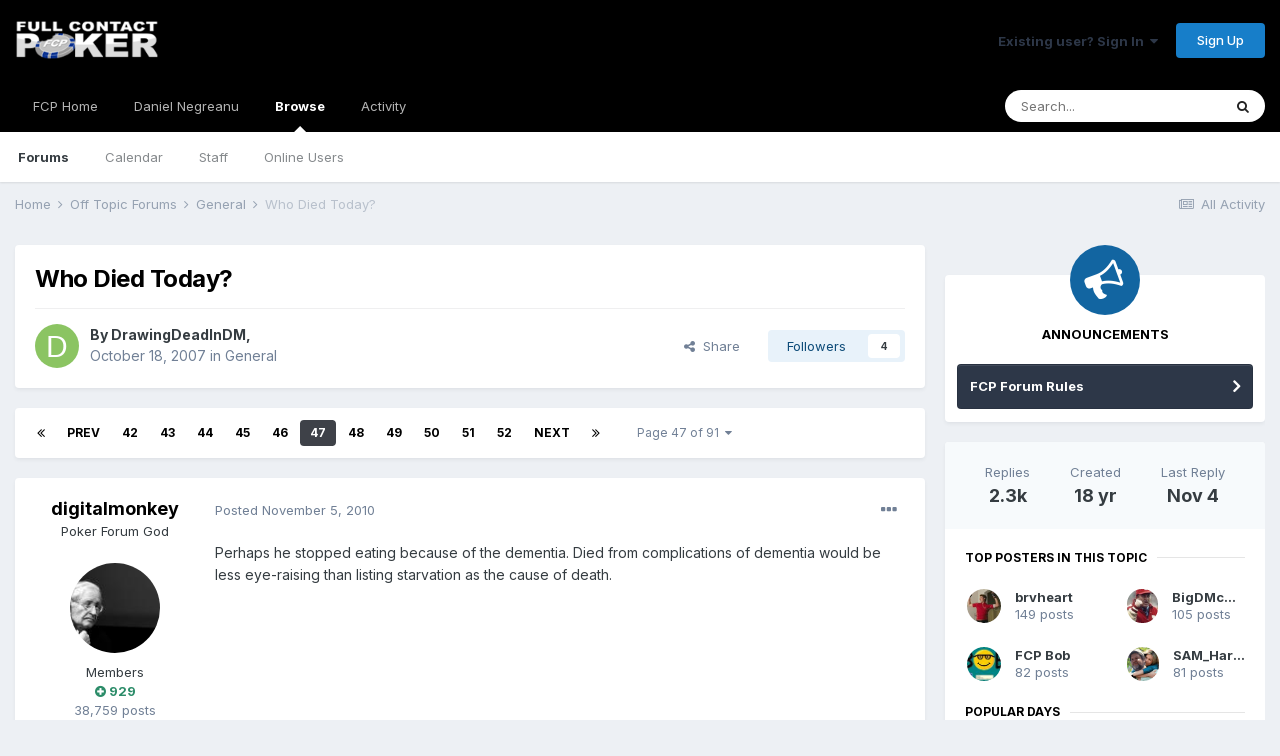

--- FILE ---
content_type: text/html;charset=UTF-8
request_url: https://fullcontactpoker.com/poker-forum/index.php?/topic/110385-who-died-today/page/47/
body_size: 29801
content:
<!DOCTYPE html>
<html lang="en-US" dir="ltr">
	<head>
		<meta charset="utf-8">
		<title>Who Died Today? - Page 47 - General - FCP Poker Forum</title>
		
		

	<meta name="viewport" content="width=device-width, initial-scale=1">


	
	


	<meta name="twitter:card" content="summary" />


	
		<meta name="twitter:site" content="@pokerfcp" />
	


	
		
			
				<meta property="og:title" content="Who Died Today?">
			
		
	

	
		
			
				<meta property="og:type" content="object">
			
		
	

	
		
			
				<meta property="og:url" content="https://fullcontactpoker.com/poker-forum/index.php?/topic/110385-who-died-today/">
			
		
	

	
		
			
				<meta property="og:updated_time" content="2025-11-04T16:13:46Z">
			
		
	

	
		
			
				<meta property="og:site_name" content="FCP Poker Forum">
			
		
	

	
		
			
				<meta property="og:locale" content="en_US">
			
		
	


	
		<link rel="first" href="https://fullcontactpoker.com/poker-forum/index.php?/topic/110385-who-died-today/" />
	

	
		<link rel="prev" href="https://fullcontactpoker.com/poker-forum/index.php?/topic/110385-who-died-today/page/46/" />
	

	
		<link rel="next" href="https://fullcontactpoker.com/poker-forum/index.php?/topic/110385-who-died-today/page/48/" />
	

	
		<link rel="last" href="https://fullcontactpoker.com/poker-forum/index.php?/topic/110385-who-died-today/page/91/" />
	

	
		<link rel="canonical" href="https://fullcontactpoker.com/poker-forum/index.php?/topic/110385-who-died-today/page/47/" />
	




<link rel="manifest" href="https://fullcontactpoker.com/poker-forum/index.php?/manifest.webmanifest/">
<meta name="msapplication-config" content="https://fullcontactpoker.com/poker-forum/index.php?/browserconfig.xml/">
<meta name="msapplication-starturl" content="/">
<meta name="application-name" content="FCP Poker Forum">

<meta name="apple-mobile-web-app-title" content="FCP Poker Forum">

	<meta name="theme-color" content="#000000">






		


	
		<link href="https://fonts.googleapis.com/css?family=Inter:300,300i,400,400i,500,700,700i" rel="stylesheet" referrerpolicy="origin">
	



	<link rel='stylesheet' href='https://fullcontactpoker.com/poker-forum/uploads/css_built_1/341e4a57816af3ba440d891ca87450ff_framework.css?v=991ba8961e1620739853' media='all'>

	<link rel='stylesheet' href='https://fullcontactpoker.com/poker-forum/uploads/css_built_1/05e81b71abe4f22d6eb8d1a929494829_responsive.css?v=991ba8961e1620739853' media='all'>

	<link rel='stylesheet' href='https://fullcontactpoker.com/poker-forum/uploads/css_built_1/90eb5adf50a8c640f633d47fd7eb1778_core.css?v=991ba8961e1620739853' media='all'>

	<link rel='stylesheet' href='https://fullcontactpoker.com/poker-forum/uploads/css_built_1/5a0da001ccc2200dc5625c3f3934497d_core_responsive.css?v=991ba8961e1620739853' media='all'>

	<link rel='stylesheet' href='https://fullcontactpoker.com/poker-forum/uploads/css_built_1/62e269ced0fdab7e30e026f1d30ae516_forums.css?v=991ba8961e1620739853' media='all'>

	<link rel='stylesheet' href='https://fullcontactpoker.com/poker-forum/uploads/css_built_1/76e62c573090645fb99a15a363d8620e_forums_responsive.css?v=991ba8961e1620739853' media='all'>

	<link rel='stylesheet' href='https://fullcontactpoker.com/poker-forum/uploads/css_built_1/ebdea0c6a7dab6d37900b9190d3ac77b_topics.css?v=991ba8961e1620739853' media='all'>





<link rel='stylesheet' href='https://fullcontactpoker.com/poker-forum/uploads/css_built_1/258adbb6e4f3e83cd3b355f84e3fa002_custom.css?v=991ba8961e1620739853' media='all'>




		
		

	
	<link rel='shortcut icon' href='https://fullcontactpoker.com/poker-forum/uploads/monthly_2019_09/favicon.ico' type="image/x-icon">

	</head>
	<body class='ipsApp ipsApp_front ipsJS_none ipsClearfix' data-controller='core.front.core.app' data-message="" data-pageApp='forums' data-pageLocation='front' data-pageModule='forums' data-pageController='topic' data-pageID='110385' >
		<a href='#ipsLayout_mainArea' class='ipsHide' title='Go to main content on this page' accesskey='m'>Jump to content</a>
		
			<div id='ipsLayout_header' class='ipsClearfix'>
				





				<header>
					<div class='ipsLayout_container'>
						


<a href='https://fullcontactpoker.com/poker-forum/' id='elLogo' accesskey='1'><img src="https://fullcontactpoker.com/poker-forum/uploads/monthly_2019_09/full-contact-poker-daniel-negreanu.png.c039129130c56c4044923e6b3cf2878f.png" alt='FCP Poker Forum'></a>

						

	<ul id='elUserNav' class='ipsList_inline cSignedOut ipsResponsive_showDesktop'>
		
		<li id='elSignInLink'>
			<a href='https://fullcontactpoker.com/poker-forum/index.php?/login/' data-ipsMenu-closeOnClick="false" data-ipsMenu id='elUserSignIn'>
				Existing user? Sign In &nbsp;<i class='fa fa-caret-down'></i>
			</a>
			
<div id='elUserSignIn_menu' class='ipsMenu ipsMenu_auto ipsHide'>
	<form accept-charset='utf-8' method='post' action='https://fullcontactpoker.com/poker-forum/index.php?/login/' data-controller="core.global.core.login">
		<input type="hidden" name="csrfKey" value="95d6dca8bc7e3a77cfafbc60d4dad47e">
		<input type="hidden" name="ref" value="aHR0cHM6Ly9mdWxsY29udGFjdHBva2VyLmNvbS9wb2tlci1mb3J1bS9pbmRleC5waHA/L3RvcGljLzExMDM4NS13aG8tZGllZC10b2RheS9wYWdlLzQ3Lw==">
		<div data-role="loginForm">
			
			
			
				
<div class="ipsPad ipsForm ipsForm_vertical">
	<h4 class="ipsType_sectionHead">Sign In</h4>
	<br><br>
	<ul class='ipsList_reset'>
		<li class="ipsFieldRow ipsFieldRow_noLabel ipsFieldRow_fullWidth">
			
			
				<input type="text" placeholder="Display Name or Email Address" name="auth" autocomplete="email">
			
		</li>
		<li class="ipsFieldRow ipsFieldRow_noLabel ipsFieldRow_fullWidth">
			<input type="password" placeholder="Password" name="password" autocomplete="current-password">
		</li>
		<li class="ipsFieldRow ipsFieldRow_checkbox ipsClearfix">
			<span class="ipsCustomInput">
				<input type="checkbox" name="remember_me" id="remember_me_checkbox" value="1" checked aria-checked="true">
				<span></span>
			</span>
			<div class="ipsFieldRow_content">
				<label class="ipsFieldRow_label" for="remember_me_checkbox">Remember me</label>
				<span class="ipsFieldRow_desc">Not recommended on shared computers</span>
			</div>
		</li>
		<li class="ipsFieldRow ipsFieldRow_fullWidth">
			<button type="submit" name="_processLogin" value="usernamepassword" class="ipsButton ipsButton_primary ipsButton_small" id="elSignIn_submit">Sign In</button>
			
				<p class="ipsType_right ipsType_small">
					
						<a href='https://fullcontactpoker.com/poker-forum/index.php?/lostpassword/' data-ipsDialog data-ipsDialog-title='Forgot your password?'>
					
					Forgot your password?</a>
				</p>
			
		</li>
	</ul>
</div>
			
		</div>
	</form>
</div>
		</li>
		
			<li>
				
					<a href='https://fullcontactpoker.com/poker-forum/index.php?/register/' data-ipsDialog data-ipsDialog-size='narrow' data-ipsDialog-title='Sign Up' id='elRegisterButton' class='ipsButton ipsButton_normal ipsButton_primary'>Sign Up</a>
				
			</li>
		
	</ul>

						
<ul class='ipsMobileHamburger ipsList_reset ipsResponsive_hideDesktop'>
	<li data-ipsDrawer data-ipsDrawer-drawerElem='#elMobileDrawer'>
		<a href='#'>
			
			
				
			
			
			
			<i class='fa fa-navicon'></i>
		</a>
	</li>
</ul>
					</div>
				</header>
				

	<nav data-controller='core.front.core.navBar' class=' ipsResponsive_showDesktop'>
		<div class='ipsNavBar_primary ipsLayout_container '>
			<ul data-role="primaryNavBar" class='ipsClearfix'>
				


	
		
		
		<li  id='elNavSecondary_17' data-role="navBarItem" data-navApp="core" data-navExt="CustomItem">
			
			
				<a href="https://fullcontactpoker.com"  data-navItem-id="17" >
					FCP Home<span class='ipsNavBar_active__identifier'></span>
				</a>
			
			
		</li>
	
	

	
		
		
		<li  id='elNavSecondary_18' data-role="navBarItem" data-navApp="core" data-navExt="CustomItem">
			
			
				<a href="https://danielnegreanu.com"  data-navItem-id="18" >
					Daniel Negreanu<span class='ipsNavBar_active__identifier'></span>
				</a>
			
			
		</li>
	
	

	
		
		
			
		
		<li class='ipsNavBar_active' data-active id='elNavSecondary_1' data-role="navBarItem" data-navApp="core" data-navExt="CustomItem">
			
			
				<a href="https://fullcontactpoker.com/poker-forum/"  data-navItem-id="1" data-navDefault>
					Browse<span class='ipsNavBar_active__identifier'></span>
				</a>
			
			
				<ul class='ipsNavBar_secondary ' data-role='secondaryNavBar'>
					


	
	

	
		
		
			
		
		<li class='ipsNavBar_active' data-active id='elNavSecondary_10' data-role="navBarItem" data-navApp="forums" data-navExt="Forums">
			
			
				<a href="https://fullcontactpoker.com/poker-forum/index.php"  data-navItem-id="10" data-navDefault>
					Forums<span class='ipsNavBar_active__identifier'></span>
				</a>
			
			
		</li>
	
	

	
		
		
		<li  id='elNavSecondary_11' data-role="navBarItem" data-navApp="calendar" data-navExt="Calendar">
			
			
				<a href="https://fullcontactpoker.com/poker-forum/index.php?/calendar/"  data-navItem-id="11" >
					Calendar<span class='ipsNavBar_active__identifier'></span>
				</a>
			
			
		</li>
	
	

	
	

	
		
		
		<li  id='elNavSecondary_13' data-role="navBarItem" data-navApp="core" data-navExt="StaffDirectory">
			
			
				<a href="https://fullcontactpoker.com/poker-forum/index.php?/staff/"  data-navItem-id="13" >
					Staff<span class='ipsNavBar_active__identifier'></span>
				</a>
			
			
		</li>
	
	

	
		
		
		<li  id='elNavSecondary_14' data-role="navBarItem" data-navApp="core" data-navExt="OnlineUsers">
			
			
				<a href="https://fullcontactpoker.com/poker-forum/index.php?/online/"  data-navItem-id="14" >
					Online Users<span class='ipsNavBar_active__identifier'></span>
				</a>
			
			
		</li>
	
	

	
	

					<li class='ipsHide' id='elNavigationMore_1' data-role='navMore'>
						<a href='#' data-ipsMenu data-ipsMenu-appendTo='#elNavigationMore_1' id='elNavigationMore_1_dropdown'>More <i class='fa fa-caret-down'></i></a>
						<ul class='ipsHide ipsMenu ipsMenu_auto' id='elNavigationMore_1_dropdown_menu' data-role='moreDropdown'></ul>
					</li>
				</ul>
			
		</li>
	
	

	
		
		
		<li  id='elNavSecondary_2' data-role="navBarItem" data-navApp="core" data-navExt="CustomItem">
			
			
				<a href="https://fullcontactpoker.com/poker-forum/index.php?/discover/"  data-navItem-id="2" >
					Activity<span class='ipsNavBar_active__identifier'></span>
				</a>
			
			
				<ul class='ipsNavBar_secondary ipsHide' data-role='secondaryNavBar'>
					


	
		
		
		<li  id='elNavSecondary_4' data-role="navBarItem" data-navApp="core" data-navExt="AllActivity">
			
			
				<a href="https://fullcontactpoker.com/poker-forum/index.php?/discover/"  data-navItem-id="4" >
					All Activity<span class='ipsNavBar_active__identifier'></span>
				</a>
			
			
		</li>
	
	

	
	

	
	

	
	

	
		
		
		<li  id='elNavSecondary_8' data-role="navBarItem" data-navApp="core" data-navExt="Search">
			
			
				<a href="https://fullcontactpoker.com/poker-forum/index.php?/search/"  data-navItem-id="8" >
					Search<span class='ipsNavBar_active__identifier'></span>
				</a>
			
			
		</li>
	
	

	
	

					<li class='ipsHide' id='elNavigationMore_2' data-role='navMore'>
						<a href='#' data-ipsMenu data-ipsMenu-appendTo='#elNavigationMore_2' id='elNavigationMore_2_dropdown'>More <i class='fa fa-caret-down'></i></a>
						<ul class='ipsHide ipsMenu ipsMenu_auto' id='elNavigationMore_2_dropdown_menu' data-role='moreDropdown'></ul>
					</li>
				</ul>
			
		</li>
	
	

	
	

				<li class='ipsHide' id='elNavigationMore' data-role='navMore'>
					<a href='#' data-ipsMenu data-ipsMenu-appendTo='#elNavigationMore' id='elNavigationMore_dropdown'>More</a>
					<ul class='ipsNavBar_secondary ipsHide' data-role='secondaryNavBar'>
						<li class='ipsHide' id='elNavigationMore_more' data-role='navMore'>
							<a href='#' data-ipsMenu data-ipsMenu-appendTo='#elNavigationMore_more' id='elNavigationMore_more_dropdown'>More <i class='fa fa-caret-down'></i></a>
							<ul class='ipsHide ipsMenu ipsMenu_auto' id='elNavigationMore_more_dropdown_menu' data-role='moreDropdown'></ul>
						</li>
					</ul>
				</li>
			</ul>
			

	<div id="elSearchWrapper">
		<div id='elSearch' class='' data-controller='core.front.core.quickSearch'>
			<form accept-charset='utf-8' action='//fullcontactpoker.com/poker-forum/index.php?/search/&amp;do=quicksearch' method='post'>
				<input type='search' id='elSearchField' placeholder='Search...' name='q' autocomplete='off' aria-label='Search'>
				<button class='cSearchSubmit' type="submit" aria-label='Search'><i class="fa fa-search"></i></button>
				<div id="elSearchExpanded">
					<div class="ipsMenu_title">
						Search In
					</div>
					<ul class="ipsSideMenu_list ipsSideMenu_withRadios ipsSideMenu_small" data-ipsSideMenu data-ipsSideMenu-type="radio" data-ipsSideMenu-responsive="false" data-role="searchContexts">
						<li>
							<span class='ipsSideMenu_item ipsSideMenu_itemActive' data-ipsMenuValue='all'>
								<input type="radio" name="type" value="all" checked id="elQuickSearchRadio_type_all">
								<label for='elQuickSearchRadio_type_all' id='elQuickSearchRadio_type_all_label'>Everywhere</label>
							</span>
						</li>
						
						
							<li>
								<span class='ipsSideMenu_item' data-ipsMenuValue='forums_topic'>
									<input type="radio" name="type" value="forums_topic" id="elQuickSearchRadio_type_forums_topic">
									<label for='elQuickSearchRadio_type_forums_topic' id='elQuickSearchRadio_type_forums_topic_label'>Topics</label>
								</span>
							</li>
						
						
							
								<li>
									<span class='ipsSideMenu_item' data-ipsMenuValue='contextual_{&quot;type&quot;:&quot;forums_topic&quot;,&quot;nodes&quot;:14}'>
										<input type="radio" name="type" value='contextual_{&quot;type&quot;:&quot;forums_topic&quot;,&quot;nodes&quot;:14}' id='elQuickSearchRadio_type_contextual_1c49a3f6ef6373d279d7e74552808083'>
										<label for='elQuickSearchRadio_type_contextual_1c49a3f6ef6373d279d7e74552808083' id='elQuickSearchRadio_type_contextual_1c49a3f6ef6373d279d7e74552808083_label'>This Forum</label>
									</span>
								</li>
							
								<li>
									<span class='ipsSideMenu_item' data-ipsMenuValue='contextual_{&quot;type&quot;:&quot;forums_topic&quot;,&quot;item&quot;:110385}'>
										<input type="radio" name="type" value='contextual_{&quot;type&quot;:&quot;forums_topic&quot;,&quot;item&quot;:110385}' id='elQuickSearchRadio_type_contextual_fa0727fa6992e5b43165ca27fcded7e3'>
										<label for='elQuickSearchRadio_type_contextual_fa0727fa6992e5b43165ca27fcded7e3' id='elQuickSearchRadio_type_contextual_fa0727fa6992e5b43165ca27fcded7e3_label'>This Topic</label>
									</span>
								</li>
							
						
						<li data-role="showMoreSearchContexts">
							<span class='ipsSideMenu_item' data-action="showMoreSearchContexts" data-exclude="forums_topic">
								More options...
							</span>
						</li>
					</ul>
					<div class="ipsMenu_title">
						Find results that contain...
					</div>
					<ul class='ipsSideMenu_list ipsSideMenu_withRadios ipsSideMenu_small ipsType_normal' role="radiogroup" data-ipsSideMenu data-ipsSideMenu-type="radio" data-ipsSideMenu-responsive="false" data-filterType='andOr'>
						
							<li>
								<span class='ipsSideMenu_item ipsSideMenu_itemActive' data-ipsMenuValue='or'>
									<input type="radio" name="search_and_or" value="or" checked id="elRadio_andOr_or">
									<label for='elRadio_andOr_or' id='elField_andOr_label_or'><em>Any</em> of my search term words</label>
								</span>
							</li>
						
							<li>
								<span class='ipsSideMenu_item ' data-ipsMenuValue='and'>
									<input type="radio" name="search_and_or" value="and"  id="elRadio_andOr_and">
									<label for='elRadio_andOr_and' id='elField_andOr_label_and'><em>All</em> of my search term words</label>
								</span>
							</li>
						
					</ul>
					<div class="ipsMenu_title">
						Find results in...
					</div>
					<ul class='ipsSideMenu_list ipsSideMenu_withRadios ipsSideMenu_small ipsType_normal' role="radiogroup" data-ipsSideMenu data-ipsSideMenu-type="radio" data-ipsSideMenu-responsive="false" data-filterType='searchIn'>
						<li>
							<span class='ipsSideMenu_item ipsSideMenu_itemActive' data-ipsMenuValue='all'>
								<input type="radio" name="search_in" value="all" checked id="elRadio_searchIn_and">
								<label for='elRadio_searchIn_and' id='elField_searchIn_label_all'>Content titles and body</label>
							</span>
						</li>
						<li>
							<span class='ipsSideMenu_item' data-ipsMenuValue='titles'>
								<input type="radio" name="search_in" value="titles" id="elRadio_searchIn_titles">
								<label for='elRadio_searchIn_titles' id='elField_searchIn_label_titles'>Content titles only</label>
							</span>
						</li>
					</ul>
				</div>
			</form>
		</div>
	</div>

		</div>
	</nav>

				
<ul id='elMobileNav' class='ipsResponsive_hideDesktop' data-controller='core.front.core.mobileNav'>
	
		
			
			
				
				
			
				
					<li id='elMobileBreadcrumb'>
						<a href='https://fullcontactpoker.com/poker-forum/index.php?/forum/14-general/'>
							<span>General</span>
						</a>
					</li>
				
				
			
				
				
			
		
	
	
	
	<li >
		<a data-action="defaultStream" href='https://fullcontactpoker.com/poker-forum/index.php?/discover/'><i class="fa fa-newspaper-o" aria-hidden="true"></i></a>
	</li>

	

	
		<li class='ipsJS_show'>
			<a href='https://fullcontactpoker.com/poker-forum/index.php?/search/'><i class='fa fa-search'></i></a>
		</li>
	
</ul>
			</div>
		
		<main id='ipsLayout_body' class='ipsLayout_container'>
			<div id='ipsLayout_contentArea'>
				<div id='ipsLayout_contentWrapper'>
					
<nav class='ipsBreadcrumb ipsBreadcrumb_top ipsFaded_withHover'>
	

	<ul class='ipsList_inline ipsPos_right'>
		
		<li >
			<a data-action="defaultStream" class='ipsType_light '  href='https://fullcontactpoker.com/poker-forum/index.php?/discover/'><i class="fa fa-newspaper-o" aria-hidden="true"></i> <span>All Activity</span></a>
		</li>
		
	</ul>

	<ul data-role="breadcrumbList">
		<li>
			<a title="Home" href='https://fullcontactpoker.com/poker-forum/'>
				<span>Home <i class='fa fa-angle-right'></i></span>
			</a>
		</li>
		
		
			<li>
				
					<a href='https://fullcontactpoker.com/poker-forum/index.php?/forum/68-off-topic-forums/'>
						<span>Off Topic Forums <i class='fa fa-angle-right' aria-hidden="true"></i></span>
					</a>
				
			</li>
		
			<li>
				
					<a href='https://fullcontactpoker.com/poker-forum/index.php?/forum/14-general/'>
						<span>General <i class='fa fa-angle-right' aria-hidden="true"></i></span>
					</a>
				
			</li>
		
			<li>
				
					Who Died Today?
				
			</li>
		
	</ul>
</nav>
					
					<div id='ipsLayout_mainArea'>
						
						
						
						

	




						



<div class='ipsPageHeader ipsResponsive_pull ipsBox ipsPadding sm:ipsPadding:half ipsMargin_bottom'>
	
	<div class='ipsFlex ipsFlex-ai:center ipsFlex-fw:wrap ipsGap:4'>
		<div class='ipsFlex-flex:11'>
			<h1 class='ipsType_pageTitle ipsContained_container'>
				

				
				
					<span class='ipsType_break ipsContained'>
						<span>Who Died Today?</span>
					</span>
				
			</h1>
			
			
		</div>
		
	</div>
	<hr class='ipsHr'>
	<div class='ipsPageHeader__meta ipsFlex ipsFlex-jc:between ipsFlex-ai:center ipsFlex-fw:wrap ipsGap:3'>
		<div class='ipsFlex-flex:11'>
			<div class='ipsPhotoPanel ipsPhotoPanel_mini ipsPhotoPanel_notPhone ipsClearfix'>
				


	<a href="https://fullcontactpoker.com/poker-forum/index.php?/profile/5392-drawingdeadindm/" data-ipsHover data-ipsHover-target="https://fullcontactpoker.com/poker-forum/index.php?/profile/5392-drawingdeadindm/&amp;do=hovercard" class="ipsUserPhoto ipsUserPhoto_mini" title="Go to DrawingDeadInDM's profile">
		<img src='data:image/svg+xml,%3Csvg%20xmlns%3D%22http%3A%2F%2Fwww.w3.org%2F2000%2Fsvg%22%20viewBox%3D%220%200%201024%201024%22%20style%3D%22background%3A%238bc462%22%3E%3Cg%3E%3Ctext%20text-anchor%3D%22middle%22%20dy%3D%22.35em%22%20x%3D%22512%22%20y%3D%22512%22%20fill%3D%22%23ffffff%22%20font-size%3D%22700%22%20font-family%3D%22-apple-system%2C%20BlinkMacSystemFont%2C%20Roboto%2C%20Helvetica%2C%20Arial%2C%20sans-serif%22%3ED%3C%2Ftext%3E%3C%2Fg%3E%3C%2Fsvg%3E' alt='DrawingDeadInDM'>
	</a>

				<div>
					<p class='ipsType_reset ipsType_blendLinks'>
						<span class='ipsType_normal'>
						
							<strong>By 

<a href='https://fullcontactpoker.com/poker-forum/index.php?/profile/5392-drawingdeadindm/' data-ipsHover data-ipsHover-target='https://fullcontactpoker.com/poker-forum/index.php?/profile/5392-drawingdeadindm/&amp;do=hovercard&amp;referrer=https%253A%252F%252Ffullcontactpoker.com%252Fpoker-forum%252Findex.php%253F%252Ftopic%252F110385-who-died-today%252Fpage%252F47%252F' title="Go to DrawingDeadInDM's profile" class="ipsType_break">DrawingDeadInDM</a>, </strong><br />
							<span class='ipsType_light'><time datetime='2007-10-18T22:02:36Z' title='10/18/2007 10:02  PM' data-short='18 yr'>October 18, 2007</time> in <a href="https://fullcontactpoker.com/poker-forum/index.php?/forum/14-general/">General</a></span>
						
						</span>
					</p>
				</div>
			</div>
		</div>
		
			<div class='ipsFlex-flex:01 ipsResponsive_hidePhone'>
				<div class='ipsFlex ipsFlex-ai:center ipsFlex-jc:center ipsGap:3 ipsGap_row:0'>
					
						


    <a href='#elShareItem_1994619147_menu' id='elShareItem_1994619147' data-ipsMenu class='ipsShareButton ipsButton ipsButton_verySmall ipsButton_link ipsButton_link--light'>
        <span><i class='fa fa-share-alt'></i></span> &nbsp;Share
    </a>

    <div class='ipsPadding ipsMenu ipsMenu_auto ipsHide' id='elShareItem_1994619147_menu' data-controller="core.front.core.sharelink">
        <ul class='ipsList_inline'>
            
                <li>
<a href="http://twitter.com/share?url=https%3A%2F%2Ffullcontactpoker.com%2Fpoker-forum%2Findex.php%3F%2Ftopic%2F110385-who-died-today%2F" class="cShareLink cShareLink_twitter" target="_blank" data-role="shareLink" title='Share on Twitter' data-ipsTooltip rel='noopener'>
	<i class="fa fa-twitter"></i>
</a></li>
            
                <li>
<a href="https://www.facebook.com/sharer/sharer.php?u=https%3A%2F%2Ffullcontactpoker.com%2Fpoker-forum%2Findex.php%3F%2Ftopic%2F110385-who-died-today%2F" class="cShareLink cShareLink_facebook" target="_blank" data-role="shareLink" title='Share on Facebook' data-ipsTooltip rel='noopener'>
	<i class="fa fa-facebook"></i>
</a></li>
            
                <li>
<a href="http://www.reddit.com/submit?url=https%3A%2F%2Ffullcontactpoker.com%2Fpoker-forum%2Findex.php%3F%2Ftopic%2F110385-who-died-today%2F&amp;title=Who+Died+Today%3F" class="cShareLink cShareLink_reddit" target="_blank" title='Share on Reddit' data-ipsTooltip rel='noopener'>
	<i class="fa fa-reddit"></i>
</a></li>
            
                <li>
<a href="http://pinterest.com/pin/create/button/?url=https://fullcontactpoker.com/poker-forum/index.php?/topic/110385-who-died-today/&amp;media=" class="cShareLink cShareLink_pinterest" target="_blank" data-role="shareLink" title='Share on Pinterest' data-ipsTooltip rel='noopener'>
	<i class="fa fa-pinterest"></i>
</a></li>
            
        </ul>
    </div>

					
					



					

<span data-followApp='forums' data-followArea='topic' data-followID='110385' data-controller='core.front.core.followButton'>
	

	<a href='https://fullcontactpoker.com/poker-forum/index.php?/login/' class="ipsFollow ipsPos_middle ipsButton ipsButton_light ipsButton_verySmall " data-role="followButton" data-ipsTooltip title='Sign in to follow this'>
		<span>Followers</span>
		<span class='ipsCommentCount'>4</span>
	</a>

</span>
				</div>
			</div>
					
	</div>
	
	
</div>






<div class='ipsClearfix'>
	<ul class="ipsToolList ipsToolList_horizontal ipsClearfix ipsSpacer_both ipsResponsive_hidePhone">
		
		
		
	</ul>
</div>

<div id='comments' data-controller='core.front.core.commentFeed,forums.front.topic.view, core.front.core.ignoredComments' data-autoPoll data-baseURL='https://fullcontactpoker.com/poker-forum/index.php?/topic/110385-who-died-today/'  data-feedID='topic-110385' class='cTopic ipsClear ipsSpacer_top'>
	
			

				<div class="ipsBox ipsResponsive_pull ipsPadding:half ipsClearfix ipsClear ipsMargin_bottom">
					
					
						


	
	<ul class='ipsPagination' id='elPagination_d90d3c861bd88c4ce47a443414e4b864_139715219' data-ipsPagination-seoPagination='true' data-pages='91' data-ipsPagination  data-ipsPagination-pages="91" data-ipsPagination-perPage='25'>
		
			
				<li class='ipsPagination_first'><a href='https://fullcontactpoker.com/poker-forum/index.php?/topic/110385-who-died-today/#comments' rel="first" data-page='1' data-ipsTooltip title='First page'><i class='fa fa-angle-double-left'></i></a></li>
				<li class='ipsPagination_prev'><a href='https://fullcontactpoker.com/poker-forum/index.php?/topic/110385-who-died-today/page/46/#comments' rel="prev" data-page='46' data-ipsTooltip title='Previous page'>Prev</a></li>
				
					<li class='ipsPagination_page'><a href='https://fullcontactpoker.com/poker-forum/index.php?/topic/110385-who-died-today/page/42/#comments' data-page='42'>42</a></li>
				
					<li class='ipsPagination_page'><a href='https://fullcontactpoker.com/poker-forum/index.php?/topic/110385-who-died-today/page/43/#comments' data-page='43'>43</a></li>
				
					<li class='ipsPagination_page'><a href='https://fullcontactpoker.com/poker-forum/index.php?/topic/110385-who-died-today/page/44/#comments' data-page='44'>44</a></li>
				
					<li class='ipsPagination_page'><a href='https://fullcontactpoker.com/poker-forum/index.php?/topic/110385-who-died-today/page/45/#comments' data-page='45'>45</a></li>
				
					<li class='ipsPagination_page'><a href='https://fullcontactpoker.com/poker-forum/index.php?/topic/110385-who-died-today/page/46/#comments' data-page='46'>46</a></li>
				
			
			<li class='ipsPagination_page ipsPagination_active'><a href='https://fullcontactpoker.com/poker-forum/index.php?/topic/110385-who-died-today/page/47/#comments' data-page='47'>47</a></li>
			
				
					<li class='ipsPagination_page'><a href='https://fullcontactpoker.com/poker-forum/index.php?/topic/110385-who-died-today/page/48/#comments' data-page='48'>48</a></li>
				
					<li class='ipsPagination_page'><a href='https://fullcontactpoker.com/poker-forum/index.php?/topic/110385-who-died-today/page/49/#comments' data-page='49'>49</a></li>
				
					<li class='ipsPagination_page'><a href='https://fullcontactpoker.com/poker-forum/index.php?/topic/110385-who-died-today/page/50/#comments' data-page='50'>50</a></li>
				
					<li class='ipsPagination_page'><a href='https://fullcontactpoker.com/poker-forum/index.php?/topic/110385-who-died-today/page/51/#comments' data-page='51'>51</a></li>
				
					<li class='ipsPagination_page'><a href='https://fullcontactpoker.com/poker-forum/index.php?/topic/110385-who-died-today/page/52/#comments' data-page='52'>52</a></li>
				
				<li class='ipsPagination_next'><a href='https://fullcontactpoker.com/poker-forum/index.php?/topic/110385-who-died-today/page/48/#comments' rel="next" data-page='48' data-ipsTooltip title='Next page'>Next</a></li>
				<li class='ipsPagination_last'><a href='https://fullcontactpoker.com/poker-forum/index.php?/topic/110385-who-died-today/page/91/#comments' rel="last" data-page='91' data-ipsTooltip title='Last page'><i class='fa fa-angle-double-right'></i></a></li>
			
			
				<li class='ipsPagination_pageJump'>
					<a href='#' data-ipsMenu data-ipsMenu-closeOnClick='false' data-ipsMenu-appendTo='#elPagination_d90d3c861bd88c4ce47a443414e4b864_139715219' id='elPagination_d90d3c861bd88c4ce47a443414e4b864_139715219_jump'>Page 47 of 91 &nbsp;<i class='fa fa-caret-down'></i></a>
					<div class='ipsMenu ipsMenu_narrow ipsPadding ipsHide' id='elPagination_d90d3c861bd88c4ce47a443414e4b864_139715219_jump_menu'>
						<form accept-charset='utf-8' method='post' action='https://fullcontactpoker.com/poker-forum/index.php?/topic/110385-who-died-today/#comments' data-role="pageJump">
							<ul class='ipsForm ipsForm_horizontal'>
								<li class='ipsFieldRow'>
									<input type='number' min='1' max='91' placeholder='Page number' class='ipsField_fullWidth' name='page'>
								</li>
								<li class='ipsFieldRow ipsFieldRow_fullWidth'>
									<input type='submit' class='ipsButton_fullWidth ipsButton ipsButton_verySmall ipsButton_primary' value='Go'>
								</li>
							</ul>
						</form>
					</div>
				</li>
			
		
	</ul>

					
				</div>
			
	

	

<div data-controller='core.front.core.recommendedComments' data-url='https://fullcontactpoker.com/poker-forum/index.php?/topic/110385-who-died-today/&amp;recommended=comments' class='ipsRecommendedComments ipsHide'>
	<div data-role="recommendedComments">
		<h2 class='ipsType_sectionHead ipsType_large ipsType_bold ipsMargin_bottom'>Recommended Posts</h2>
		
	</div>
</div>
	
	<div id="elPostFeed" data-role='commentFeed' data-controller='core.front.core.moderation' >
		<form action="https://fullcontactpoker.com/poker-forum/index.php?/topic/110385-who-died-today/page/47/&amp;csrfKey=95d6dca8bc7e3a77cfafbc60d4dad47e&amp;do=multimodComment" method="post" data-ipsPageAction data-role='moderationTools'>
			
			
				

					

					
					




<a id='comment-3412210'></a>
<article  id='elComment_3412210' class='cPost ipsBox ipsResponsive_pull  ipsComment  ipsComment_parent ipsClearfix ipsClear ipsColumns ipsColumns_noSpacing ipsColumns_collapsePhone    '>
	

	

	<div class='cAuthorPane_mobile ipsResponsive_showPhone'>
		<div class='cAuthorPane_photo'>
			


	<a href="https://fullcontactpoker.com/poker-forum/index.php?/profile/2049-digitalmonkey/" data-ipsHover data-ipsHover-target="https://fullcontactpoker.com/poker-forum/index.php?/profile/2049-digitalmonkey/&amp;do=hovercard" class="ipsUserPhoto ipsUserPhoto_large" title="Go to digitalmonkey's profile">
		<img src='https://fullcontactpoker.com/poker-forum/uploads/profile/photo-thumb-2049.jpeg' alt='digitalmonkey'>
	</a>

			
		</div>
		<div class='cAuthorPane_content'>
			<h3 class='ipsType_sectionHead cAuthorPane_author ipsType_break ipsType_blendLinks ipsTruncate ipsTruncate_line'>
				

<a href='https://fullcontactpoker.com/poker-forum/index.php?/profile/2049-digitalmonkey/' data-ipsHover data-ipsHover-target='https://fullcontactpoker.com/poker-forum/index.php?/profile/2049-digitalmonkey/&amp;do=hovercard&amp;referrer=https%253A%252F%252Ffullcontactpoker.com%252Fpoker-forum%252Findex.php%253F%252Ftopic%252F110385-who-died-today%252Fpage%252F47%252F' title="Go to digitalmonkey's profile" class="ipsType_break">digitalmonkey</a>
				<span class='ipsMargin_left:half'>

	
		<span title="Member's total reputation" data-ipsTooltip class='ipsRepBadge ipsRepBadge_positive'>
	
			<i class='fa fa-plus-circle'></i> 929
	
		</span>
	
</span>
			</h3>
			<div class='ipsType_light ipsType_reset'>
				<a href='https://fullcontactpoker.com/poker-forum/index.php?/topic/110385-who-died-today/&amp;do=findComment&amp;comment=3412210' class='ipsType_blendLinks'>Posted <time datetime='2010-11-05T14:24:14Z' title='11/05/2010 02:24  PM' data-short='15 yr'>November 5, 2010</time></a>
				
			</div>
		</div>
	</div>
	<aside class='ipsComment_author cAuthorPane ipsColumn ipsColumn_medium ipsResponsive_hidePhone'>
		<h3 class='ipsType_sectionHead cAuthorPane_author ipsType_blendLinks ipsType_break'><strong>

<a href='https://fullcontactpoker.com/poker-forum/index.php?/profile/2049-digitalmonkey/' data-ipsHover data-ipsHover-target='https://fullcontactpoker.com/poker-forum/index.php?/profile/2049-digitalmonkey/&amp;do=hovercard&amp;referrer=https%253A%252F%252Ffullcontactpoker.com%252Fpoker-forum%252Findex.php%253F%252Ftopic%252F110385-who-died-today%252Fpage%252F47%252F' title="Go to digitalmonkey's profile" class="ipsType_break">digitalmonkey</a></strong></h3>

		<ul class='cAuthorPane_info ipsList_reset'>
			
				<li data-role='rank-title' class='ipsType_break'>Poker Forum God</li>
			
			

			<li data-role='photo' class='cAuthorPane_photo'>
				


	<a href="https://fullcontactpoker.com/poker-forum/index.php?/profile/2049-digitalmonkey/" data-ipsHover data-ipsHover-target="https://fullcontactpoker.com/poker-forum/index.php?/profile/2049-digitalmonkey/&amp;do=hovercard" class="ipsUserPhoto ipsUserPhoto_large" title="Go to digitalmonkey's profile">
		<img src='https://fullcontactpoker.com/poker-forum/uploads/profile/photo-thumb-2049.jpeg' alt='digitalmonkey'>
	</a>

				
			</li>
			<li data-role='group'>Members</li>
			
			
				<li data-role='reputation-badge'>
					

	
		<span title="Member's total reputation" data-ipsTooltip class='ipsRepBadge ipsRepBadge_positive'>
	
			<i class='fa fa-plus-circle'></i> 929
	
		</span>
	

					
				</li>
				<li data-role='posts' class='ipsType_light'>38,759 posts</li>

				
				

	
	<li data-role='custom-field' class='ipsResponsive_hidePhone ipsType_break'>
		
<span class='ft'>Gender:</span><span class='fc'>Male</span>
	</li>
	
	<li data-role='custom-field' class='ipsResponsive_hidePhone ipsType_break'>
		
<span class='ft'>Location:</span><span class='fc'>Sudbury</span>
	</li>
	
	<li data-role='custom-field' class='ipsResponsive_hidePhone ipsType_break'>
		
<span class='ft'>Interests:</span><span class='fc'>sports, music, movies, photography</span>
	</li>
	

	
	<li data-role='custom-field' class='ipsResponsive_hidePhone ipsType_break'>
		
<span class="ft">Favorite Poker Game:</span><span class="fc">Hi/Lo Chicago</span>
	</li>
	

			
		</ul>
	</aside>
	<div class='ipsColumn ipsColumn_fluid ipsMargin:none'>
		

<div id='comment-3412210_wrap' data-controller='core.front.core.comment' data-commentApp='forums' data-commentType='forums' data-commentID="3412210" data-quoteData='{&quot;userid&quot;:2049,&quot;username&quot;:&quot;digitalmonkey&quot;,&quot;timestamp&quot;:1288967054,&quot;contentapp&quot;:&quot;forums&quot;,&quot;contenttype&quot;:&quot;forums&quot;,&quot;contentid&quot;:110385,&quot;contentclass&quot;:&quot;forums_Topic&quot;,&quot;contentcommentid&quot;:3412210}' class='ipsComment_content ipsType_medium'>

	<div class='ipsComment_meta ipsType_light ipsFlex ipsFlex-ai:center ipsFlex-jc:between ipsFlex-fd:row-reverse'>
		<div class='ipsType_light ipsType_reset ipsType_blendLinks ipsComment_toolWrap'>
			<div class='ipsResponsive_hidePhone ipsComment_badges'>
				<ul class='ipsList_reset ipsFlex ipsFlex-jc:end ipsFlex-fw:wrap ipsGap:2 ipsGap_row:1'>
					
					
					
					
					
				</ul>
			</div>
			<ul class='ipsList_reset ipsComment_tools'>
				<li>
					<a href='#elControls_3412210_menu' class='ipsComment_ellipsis' id='elControls_3412210' title='More options...' data-ipsMenu data-ipsMenu-appendTo='#comment-3412210_wrap'><i class='fa fa-ellipsis-h'></i></a>
					<ul id='elControls_3412210_menu' class='ipsMenu ipsMenu_narrow ipsHide'>
						
						
							<li class='ipsMenu_item'><a href='https://fullcontactpoker.com/poker-forum/index.php?/topic/110385-who-died-today/&amp;do=findComment&amp;comment=3412210' title='Share this post' data-ipsDialog data-ipsDialog-size='narrow' data-ipsDialog-content='#elSharePost_3412210_menu' data-ipsDialog-title="Share this post" id='elSharePost_3412210' data-role='shareComment'>Share</a></li>
						
						
						
						
							
								
							
							
							
							
							
							
						
					</ul>
				</li>
				
			</ul>
		</div>

		<div class='ipsType_reset ipsResponsive_hidePhone'>
			<a href='https://fullcontactpoker.com/poker-forum/index.php?/topic/110385-who-died-today/&amp;do=findComment&amp;comment=3412210' class='ipsType_blendLinks'>Posted <time datetime='2010-11-05T14:24:14Z' title='11/05/2010 02:24  PM' data-short='15 yr'>November 5, 2010</time></a> 
			
			<span class='ipsResponsive_hidePhone'>
				
				
			</span>
		</div>
	</div>

	


	<div class='cPost_contentWrap'>
		
		<div data-role='commentContent' class='ipsType_normal ipsType_richText ipsPadding_bottom ipsContained' data-controller='core.front.core.lightboxedImages'>
			<p>Perhaps he stopped eating because of the dementia.  Died from complications of dementia would be less eye-raising than listing starvation as the cause of death.</p>

			
		</div>

		

		
			

		
	</div>

	

	<div class='ipsPadding ipsHide cPostShareMenu' id='elSharePost_3412210_menu'>
		<h5 class='ipsType_normal ipsType_reset'>Link to post</h5>
		
			
		
		
		<input type='text' value='https://fullcontactpoker.com/poker-forum/index.php?/topic/110385-who-died-today/&amp;do=findComment&amp;comment=3412210' class='ipsField_fullWidth'>

		
			<h5 class='ipsType_normal ipsType_reset ipsSpacer_top'>Share on other sites</h5>
			

	<ul class='ipsList_inline ipsList_noSpacing ipsClearfix' data-controller="core.front.core.sharelink">
		
			<li>
<a href="http://twitter.com/share?url=https%3A%2F%2Ffullcontactpoker.com%2Fpoker-forum%2Findex.php%3F%2Ftopic%2F110385-who-died-today%2F%26do%3DfindComment%26comment%3D3412210" class="cShareLink cShareLink_twitter" target="_blank" data-role="shareLink" title='Share on Twitter' data-ipsTooltip rel='noopener'>
	<i class="fa fa-twitter"></i>
</a></li>
		
			<li>
<a href="https://www.facebook.com/sharer/sharer.php?u=https%3A%2F%2Ffullcontactpoker.com%2Fpoker-forum%2Findex.php%3F%2Ftopic%2F110385-who-died-today%2F%26do%3DfindComment%26comment%3D3412210" class="cShareLink cShareLink_facebook" target="_blank" data-role="shareLink" title='Share on Facebook' data-ipsTooltip rel='noopener'>
	<i class="fa fa-facebook"></i>
</a></li>
		
			<li>
<a href="http://www.reddit.com/submit?url=https%3A%2F%2Ffullcontactpoker.com%2Fpoker-forum%2Findex.php%3F%2Ftopic%2F110385-who-died-today%2F%26do%3DfindComment%26comment%3D3412210&amp;title=Who+Died+Today%3F" class="cShareLink cShareLink_reddit" target="_blank" title='Share on Reddit' data-ipsTooltip rel='noopener'>
	<i class="fa fa-reddit"></i>
</a></li>
		
			<li>
<a href="http://pinterest.com/pin/create/button/?url=https://fullcontactpoker.com/poker-forum/index.php?/topic/110385-who-died-today/%26do=findComment%26comment=3412210&amp;media=" class="cShareLink cShareLink_pinterest" target="_blank" data-role="shareLink" title='Share on Pinterest' data-ipsTooltip rel='noopener'>
	<i class="fa fa-pinterest"></i>
</a></li>
		
	</ul>

		
	</div>
</div>
	</div>
</article>
					
					
					
						







<div class="ipsBox cTopicOverview cTopicOverview--inline ipsFlex ipsFlex-fd:row md:ipsFlex-fd:row sm:ipsFlex-fd:column ipsMargin_bottom sm:ipsMargin_bottom:half sm:ipsMargin_top:half ipsResponsive_pull ipsResponsive_hideDesktop ipsResponsive_block " data-controller='forums.front.topic.activity'>

	<div class='cTopicOverview__header ipsAreaBackground_light ipsFlex sm:ipsFlex-fw:wrap sm:ipsFlex-jc:center'>
		<ul class='cTopicOverview__stats ipsPadding ipsMargin:none sm:ipsPadding_horizontal:half ipsFlex ipsFlex-flex:10 ipsFlex-jc:around ipsFlex-ai:center'>
			<li class='cTopicOverview__statItem ipsType_center'>
				<span class='cTopicOverview__statTitle ipsType_light ipsTruncate ipsTruncate_line'>Replies</span>
				<span class='cTopicOverview__statValue'>2.3k</span>
			</li>
			<li class='cTopicOverview__statItem ipsType_center'>
				<span class='cTopicOverview__statTitle ipsType_light ipsTruncate ipsTruncate_line'>Created</span>
				<span class='cTopicOverview__statValue'><time datetime='2007-10-18T22:02:36Z' title='10/18/2007 10:02  PM' data-short='18 yr'>18 yr</time></span>
			</li>
			<li class='cTopicOverview__statItem ipsType_center'>
				<span class='cTopicOverview__statTitle ipsType_light ipsTruncate ipsTruncate_line'>Last Reply </span>
				<span class='cTopicOverview__statValue'><time datetime='2025-11-04T16:13:46Z' title='11/04/2025 04:13  PM' data-short='Nov 4'>Nov 4</time></span>
			</li>
		</ul>
		<a href='#' data-action='toggleOverview' class='cTopicOverview__toggle cTopicOverview__toggle--inline ipsType_large ipsType_light ipsPad ipsFlex ipsFlex-ai:center ipsFlex-jc:center'><i class='fa fa-chevron-down'></i></a>
	</div>
	
		<div class='cTopicOverview__preview ipsFlex-flex:10' data-role="preview">
			<div class='cTopicOverview__previewInner ipsPadding_vertical ipsPadding_horizontal ipsResponsive_hidePhone ipsFlex ipsFlex-fd:row'>
				
					<div class='cTopicOverview__section--users ipsFlex-flex:00'>
						<h4 class='ipsType_reset cTopicOverview__sectionTitle ipsType_dark ipsType_uppercase ipsType_noBreak'>Top Posters In This Topic</h4>
						<ul class='cTopicOverview__dataList ipsMargin:none ipsPadding:none ipsList_style:none ipsFlex ipsFlex-jc:between ipsFlex-ai:center'>
							
								<li class="cTopicOverview__dataItem ipsMargin_right ipsFlex ipsFlex-jc:start ipsFlex-ai:center">
									


	<a href="https://fullcontactpoker.com/poker-forum/index.php?/profile/12618-brvheart/" data-ipsHover data-ipsHover-target="https://fullcontactpoker.com/poker-forum/index.php?/profile/12618-brvheart/&amp;do=hovercard" class="ipsUserPhoto ipsUserPhoto_tiny" title="Go to brvheart's profile">
		<img src='https://fullcontactpoker.com/poker-forum/uploads/profile/photo-thumb-12618.jpg' alt='brvheart'>
	</a>

									<p class='ipsMargin:none ipsPadding_left:half ipsPadding_right ipsType_right'>149</p>
								</li>
							
								<li class="cTopicOverview__dataItem ipsMargin_right ipsFlex ipsFlex-jc:start ipsFlex-ai:center">
									


	<a href="https://fullcontactpoker.com/poker-forum/index.php?/profile/4607-bigdmcgee/" data-ipsHover data-ipsHover-target="https://fullcontactpoker.com/poker-forum/index.php?/profile/4607-bigdmcgee/&amp;do=hovercard" class="ipsUserPhoto ipsUserPhoto_tiny" title="Go to BigDMcGee's profile">
		<img src='https://fullcontactpoker.com/poker-forum/uploads/profile/photo-thumb-4607.jpg' alt='BigDMcGee'>
	</a>

									<p class='ipsMargin:none ipsPadding_left:half ipsPadding_right ipsType_right'>105</p>
								</li>
							
								<li class="cTopicOverview__dataItem ipsMargin_right ipsFlex ipsFlex-jc:start ipsFlex-ai:center">
									


	<a href="https://fullcontactpoker.com/poker-forum/index.php?/profile/15500-fcp-bob/" data-ipsHover data-ipsHover-target="https://fullcontactpoker.com/poker-forum/index.php?/profile/15500-fcp-bob/&amp;do=hovercard" class="ipsUserPhoto ipsUserPhoto_tiny" title="Go to FCP Bob's profile">
		<img src='https://fullcontactpoker.com/poker-forum/uploads/av-15500.jpg' alt='FCP Bob'>
	</a>

									<p class='ipsMargin:none ipsPadding_left:half ipsPadding_right ipsType_right'>82</p>
								</li>
							
								<li class="cTopicOverview__dataItem ipsMargin_right ipsFlex ipsFlex-jc:start ipsFlex-ai:center">
									


	<a href="https://fullcontactpoker.com/poker-forum/index.php?/profile/5136-sam_hard8/" data-ipsHover data-ipsHover-target="https://fullcontactpoker.com/poker-forum/index.php?/profile/5136-sam_hard8/&amp;do=hovercard" class="ipsUserPhoto ipsUserPhoto_tiny" title="Go to SAM_Hard8's profile">
		<img src='https://fullcontactpoker.com/poker-forum/uploads/profile/photo-thumb-5136.gif' alt='SAM_Hard8'>
	</a>

									<p class='ipsMargin:none ipsPadding_left:half ipsPadding_right ipsType_right'>81</p>
								</li>
							
						</ul>
					</div>
				
				
					<div class='cTopicOverview__section--popularDays ipsFlex-flex:00 ipsPadding_left ipsPadding_left:double'>
						<h4 class='ipsType_reset cTopicOverview__sectionTitle ipsType_dark ipsType_uppercase ipsType_noBreak'>Popular Days</h4>
						<ul class='cTopicOverview__dataList ipsMargin:none ipsPadding:none ipsList_style:none ipsFlex ipsFlex-jc:between ipsFlex-ai:center'>
							
								<li class='ipsFlex-flex:10'>
									<a href="https://fullcontactpoker.com/poker-forum/index.php?/topic/110385-who-died-today/&amp;do=findComment&amp;comment=3149149" rel="nofollow" class='cTopicOverview__dataItem ipsMargin_right ipsType_blendLinks ipsFlex ipsFlex-jc:between ipsFlex-ai:center'>
										<p class='ipsMargin:none'>Jun 25</p>
										<p class='ipsMargin:none ipsMargin_horizontal ipsType_light'>46</p>
									</a>
								</li>
							
								<li class='ipsFlex-flex:10'>
									<a href="https://fullcontactpoker.com/poker-forum/index.php?/topic/110385-who-died-today/&amp;do=findComment&amp;comment=3149680" rel="nofollow" class='cTopicOverview__dataItem ipsMargin_right ipsType_blendLinks ipsFlex ipsFlex-jc:between ipsFlex-ai:center'>
										<p class='ipsMargin:none'>Jun 26</p>
										<p class='ipsMargin:none ipsMargin_horizontal ipsType_light'>35</p>
									</a>
								</li>
							
								<li class='ipsFlex-flex:10'>
									<a href="https://fullcontactpoker.com/poker-forum/index.php?/topic/110385-who-died-today/&amp;do=findComment&amp;comment=3258681" rel="nofollow" class='cTopicOverview__dataItem ipsMargin_right ipsType_blendLinks ipsFlex ipsFlex-jc:between ipsFlex-ai:center'>
										<p class='ipsMargin:none'>Dec 16</p>
										<p class='ipsMargin:none ipsMargin_horizontal ipsType_light'>29</p>
									</a>
								</li>
							
								<li class='ipsFlex-flex:10'>
									<a href="https://fullcontactpoker.com/poker-forum/index.php?/topic/110385-who-died-today/&amp;do=findComment&amp;comment=3194689" rel="nofollow" class='cTopicOverview__dataItem ipsMargin_right ipsType_blendLinks ipsFlex ipsFlex-jc:between ipsFlex-ai:center'>
										<p class='ipsMargin:none'>Aug 26</p>
										<p class='ipsMargin:none ipsMargin_horizontal ipsType_light'>27</p>
									</a>
								</li>
							
						</ul>
					</div>
				
			</div>
		</div>
	
	<div class='cTopicOverview__body ipsPadding ipsHide ipsFlex ipsFlex-flex:11 ipsFlex-fd:column' data-role="overview">
		
			<div class='cTopicOverview__section--users ipsMargin_bottom'>
				<h4 class='ipsType_reset cTopicOverview__sectionTitle ipsType_withHr ipsType_dark ipsType_uppercase ipsMargin_bottom'>Top Posters In This Topic</h4>
				<ul class='cTopicOverview__dataList ipsList_reset ipsFlex ipsFlex-jc:start ipsFlex-ai:center ipsFlex-fw:wrap ipsGap:8 ipsGap_row:5'>
					
						<li class="cTopicOverview__dataItem cTopicOverview__dataItem--split ipsFlex ipsFlex-jc:start ipsFlex-ai:center ipsFlex-flex:11">
							


	<a href="https://fullcontactpoker.com/poker-forum/index.php?/profile/12618-brvheart/" data-ipsHover data-ipsHover-target="https://fullcontactpoker.com/poker-forum/index.php?/profile/12618-brvheart/&amp;do=hovercard" class="ipsUserPhoto ipsUserPhoto_tiny" title="Go to brvheart's profile">
		<img src='https://fullcontactpoker.com/poker-forum/uploads/profile/photo-thumb-12618.jpg' alt='brvheart'>
	</a>

							<p class='ipsMargin:none ipsMargin_left:half cTopicOverview__dataItemInner ipsType_left'>
								<strong class='ipsTruncate ipsTruncate_line'><a href='https://fullcontactpoker.com/poker-forum/index.php?/profile/12618-brvheart/' class='ipsType_blendLinks'>brvheart</a></strong>
								<span class='ipsType_light'>149 posts</span>
							</p>
						</li>
					
						<li class="cTopicOverview__dataItem cTopicOverview__dataItem--split ipsFlex ipsFlex-jc:start ipsFlex-ai:center ipsFlex-flex:11">
							


	<a href="https://fullcontactpoker.com/poker-forum/index.php?/profile/4607-bigdmcgee/" data-ipsHover data-ipsHover-target="https://fullcontactpoker.com/poker-forum/index.php?/profile/4607-bigdmcgee/&amp;do=hovercard" class="ipsUserPhoto ipsUserPhoto_tiny" title="Go to BigDMcGee's profile">
		<img src='https://fullcontactpoker.com/poker-forum/uploads/profile/photo-thumb-4607.jpg' alt='BigDMcGee'>
	</a>

							<p class='ipsMargin:none ipsMargin_left:half cTopicOverview__dataItemInner ipsType_left'>
								<strong class='ipsTruncate ipsTruncate_line'><a href='https://fullcontactpoker.com/poker-forum/index.php?/profile/4607-bigdmcgee/' class='ipsType_blendLinks'>BigDMcGee</a></strong>
								<span class='ipsType_light'>105 posts</span>
							</p>
						</li>
					
						<li class="cTopicOverview__dataItem cTopicOverview__dataItem--split ipsFlex ipsFlex-jc:start ipsFlex-ai:center ipsFlex-flex:11">
							


	<a href="https://fullcontactpoker.com/poker-forum/index.php?/profile/15500-fcp-bob/" data-ipsHover data-ipsHover-target="https://fullcontactpoker.com/poker-forum/index.php?/profile/15500-fcp-bob/&amp;do=hovercard" class="ipsUserPhoto ipsUserPhoto_tiny" title="Go to FCP Bob's profile">
		<img src='https://fullcontactpoker.com/poker-forum/uploads/av-15500.jpg' alt='FCP Bob'>
	</a>

							<p class='ipsMargin:none ipsMargin_left:half cTopicOverview__dataItemInner ipsType_left'>
								<strong class='ipsTruncate ipsTruncate_line'><a href='https://fullcontactpoker.com/poker-forum/index.php?/profile/15500-fcp-bob/' class='ipsType_blendLinks'>FCP Bob</a></strong>
								<span class='ipsType_light'>82 posts</span>
							</p>
						</li>
					
						<li class="cTopicOverview__dataItem cTopicOverview__dataItem--split ipsFlex ipsFlex-jc:start ipsFlex-ai:center ipsFlex-flex:11">
							


	<a href="https://fullcontactpoker.com/poker-forum/index.php?/profile/5136-sam_hard8/" data-ipsHover data-ipsHover-target="https://fullcontactpoker.com/poker-forum/index.php?/profile/5136-sam_hard8/&amp;do=hovercard" class="ipsUserPhoto ipsUserPhoto_tiny" title="Go to SAM_Hard8's profile">
		<img src='https://fullcontactpoker.com/poker-forum/uploads/profile/photo-thumb-5136.gif' alt='SAM_Hard8'>
	</a>

							<p class='ipsMargin:none ipsMargin_left:half cTopicOverview__dataItemInner ipsType_left'>
								<strong class='ipsTruncate ipsTruncate_line'><a href='https://fullcontactpoker.com/poker-forum/index.php?/profile/5136-sam_hard8/' class='ipsType_blendLinks'>SAM_Hard8</a></strong>
								<span class='ipsType_light'>81 posts</span>
							</p>
						</li>
					
				</ul>
			</div>
		
		
			<div class='cTopicOverview__section--popularDays ipsMargin_bottom'>
				<h4 class='ipsType_reset cTopicOverview__sectionTitle ipsType_withHr ipsType_dark ipsType_uppercase ipsMargin_top:half ipsMargin_bottom'>Popular Days</h4>
				<ul class='cTopicOverview__dataList ipsList_reset ipsFlex ipsFlex-jc:start ipsFlex-ai:center ipsFlex-fw:wrap ipsGap:8 ipsGap_row:5'>
					
						<li class='ipsFlex-flex:10'>
							<a href="https://fullcontactpoker.com/poker-forum/index.php?/topic/110385-who-died-today/&amp;do=findComment&amp;comment=3149149" rel="nofollow" class='cTopicOverview__dataItem ipsType_blendLinks'>
								<p class='ipsMargin:none ipsType_bold'>Jun 25 2009</p>
								<p class='ipsMargin:none ipsType_light'>46 posts</p>
							</a>
						</li>
					
						<li class='ipsFlex-flex:10'>
							<a href="https://fullcontactpoker.com/poker-forum/index.php?/topic/110385-who-died-today/&amp;do=findComment&amp;comment=3149680" rel="nofollow" class='cTopicOverview__dataItem ipsType_blendLinks'>
								<p class='ipsMargin:none ipsType_bold'>Jun 26 2009</p>
								<p class='ipsMargin:none ipsType_light'>35 posts</p>
							</a>
						</li>
					
						<li class='ipsFlex-flex:10'>
							<a href="https://fullcontactpoker.com/poker-forum/index.php?/topic/110385-who-died-today/&amp;do=findComment&amp;comment=3258681" rel="nofollow" class='cTopicOverview__dataItem ipsType_blendLinks'>
								<p class='ipsMargin:none ipsType_bold'>Dec 16 2009</p>
								<p class='ipsMargin:none ipsType_light'>29 posts</p>
							</a>
						</li>
					
						<li class='ipsFlex-flex:10'>
							<a href="https://fullcontactpoker.com/poker-forum/index.php?/topic/110385-who-died-today/&amp;do=findComment&amp;comment=3194689" rel="nofollow" class='cTopicOverview__dataItem ipsType_blendLinks'>
								<p class='ipsMargin:none ipsType_bold'>Aug 26 2009</p>
								<p class='ipsMargin:none ipsType_light'>27 posts</p>
							</a>
						</li>
					
				</ul>
			</div>
		
		
			<div class='cTopicOverview__section--topPost ipsMargin_bottom'>
				<h4 class='ipsType_reset cTopicOverview__sectionTitle ipsType_withHr ipsType_dark ipsType_uppercase ipsMargin_top:half'>Popular Posts</h4>
				
					<div class='ipsPhotoPanel ipsPhotoPanel_tiny ipsClearfix ipsMargin_top'>
						


	<a href="https://fullcontactpoker.com/poker-forum/index.php?/profile/35902-david_sklansky/" data-ipsHover data-ipsHover-target="https://fullcontactpoker.com/poker-forum/index.php?/profile/35902-david_sklansky/&amp;do=hovercard" class="ipsUserPhoto ipsUserPhoto_tiny" title="Go to David_Sklansky's profile">
		<img src='https://fullcontactpoker.com/poker-forum/uploads/profile/photo-thumb-35902.jpg' alt='David_Sklansky'>
	</a>

						<div>
							<h5 class='ipsType_reset ipsType_bold ipsType_normal ipsType_blendLinks'><a href='https://fullcontactpoker.com/poker-forum/index.php?/profile/35902-david_sklansky/'>David_Sklansky</a></h5>
							<p class='ipsMargin:none ipsType_light ipsType_resetLh'><a href="https://fullcontactpoker.com/poker-forum/index.php?/topic/110385-who-died-today/&amp;do=findComment&amp;comment=3735196" class="ipsType_blendLinks"><time datetime='2016-04-22T02:23:56Z' title='04/22/2016 02:23  AM' data-short='9 yr'>April 22, 2016</time></a></p>
						</div>
					</div>
					<p class='ipsMargin:none ipsMargin_top:half ipsType_medium ipsType_richText' data-ipsTruncate data-ipsTruncate-size='3 lines' data-ipsTruncate-type='remove'>
						When DFW died, Chorozzo made a disrespectful comment, and I slowly willed him into the grave over it. I didn&#039;t love Prince less than I loved DFW. 
					</p>
				
					<div class='ipsPhotoPanel ipsPhotoPanel_tiny ipsClearfix ipsMargin_top'>
						


	<a href="https://fullcontactpoker.com/poker-forum/index.php?/profile/4607-bigdmcgee/" data-ipsHover data-ipsHover-target="https://fullcontactpoker.com/poker-forum/index.php?/profile/4607-bigdmcgee/&amp;do=hovercard" class="ipsUserPhoto ipsUserPhoto_tiny" title="Go to BigDMcGee's profile">
		<img src='https://fullcontactpoker.com/poker-forum/uploads/profile/photo-thumb-4607.jpg' alt='BigDMcGee'>
	</a>

						<div>
							<h5 class='ipsType_reset ipsType_bold ipsType_normal ipsType_blendLinks'><a href='https://fullcontactpoker.com/poker-forum/index.php?/profile/4607-bigdmcgee/'>BigDMcGee</a></h5>
							<p class='ipsMargin:none ipsType_light ipsType_resetLh'><a href="https://fullcontactpoker.com/poker-forum/index.php?/topic/110385-who-died-today/&amp;do=findComment&amp;comment=3683510" class="ipsType_blendLinks"><time datetime='2015-01-04T16:02:52Z' title='01/04/2015 04:02  PM' data-short='11 yr'>January 4, 2015</time></a></p>
						</div>
					</div>
					<p class='ipsMargin:none ipsMargin_top:half ipsType_medium ipsType_richText' data-ipsTruncate data-ipsTruncate-size='3 lines' data-ipsTruncate-type='remove'>
						He&#039;s colder than that, now. 
					</p>
				
					<div class='ipsPhotoPanel ipsPhotoPanel_tiny ipsClearfix ipsMargin_top'>
						


	<a href="https://fullcontactpoker.com/poker-forum/index.php?/profile/156176-scroom/" data-ipsHover data-ipsHover-target="https://fullcontactpoker.com/poker-forum/index.php?/profile/156176-scroom/&amp;do=hovercard" class="ipsUserPhoto ipsUserPhoto_tiny" title="Go to Scroom's profile">
		<img src='https://fullcontactpoker.com/poker-forum/uploads/profile/photo-156176.jpg' alt='Scroom'>
	</a>

						<div>
							<h5 class='ipsType_reset ipsType_bold ipsType_normal ipsType_blendLinks'><a href='https://fullcontactpoker.com/poker-forum/index.php?/profile/156176-scroom/'>Scroom</a></h5>
							<p class='ipsMargin:none ipsType_light ipsType_resetLh'><a href="https://fullcontactpoker.com/poker-forum/index.php?/topic/110385-who-died-today/&amp;do=findComment&amp;comment=3707807" class="ipsType_blendLinks"><time datetime='2015-07-26T19:07:23Z' title='07/26/2015 07:07  PM' data-short='10 yr'>July 26, 2015</time></a></p>
						</div>
					</div>
					<p class='ipsMargin:none ipsMargin_top:half ipsType_medium ipsType_richText' data-ipsTruncate data-ipsTruncate-size='3 lines' data-ipsTruncate-type='remove'>
						Sorry. I usually just blow by your posts without reading them. 
					</p>
				
			</div>
		
		
			<div class='cTopicOverview__section--images'>
				<h4 class='ipsType_reset cTopicOverview__sectionTitle ipsType_withHr ipsType_dark ipsType_uppercase ipsMargin_top:half'>Posted Images</h4>
				<div class="ipsMargin_top:half" data-controller='core.front.core.lightboxedImages'>
					<ul class='cTopicOverview__imageGrid ipsMargin:none ipsPadding:none ipsList_style:none ipsFlex ipsFlex-fw:wrap'>
						
							
							<li class='cTopicOverview__image'>
								<a href="https://fullcontactpoker.com/poker-forum/uploads/monthly_2023_03/IMG-2361.jpg.a47279a4a5c473e605d97aaab9a735d7.jpg" class='ipsThumb ipsThumb_bg' style='background-image: url( "https://fullcontactpoker.com/poker-forum/uploads/monthly_2023_03/IMG-2361.jpg.a47279a4a5c473e605d97aaab9a735d7.jpg" )' data-ipsLightbox data-ipsLightbox-group="overviewAttachments_post">
									<img src="https://fullcontactpoker.com/poker-forum/uploads/monthly_2023_03/IMG-2361.jpg.a47279a4a5c473e605d97aaab9a735d7.jpg" class="ipsImage">
								</a>
							</li>
						
							
							<li class='cTopicOverview__image'>
								<a href="https://fullcontactpoker.com/poker-forum/uploads/monthly_2023_11/RT_hillary_clinton_and_henry_kissinger_1_ml_160518_16x9_1600.thumb.jpg.f5d6b8fbd4968f5b62f5a7a9058173fb.jpg" class='ipsThumb ipsThumb_bg' style='background-image: url( "https://fullcontactpoker.com/poker-forum/uploads/monthly_2023_11/RT_hillary_clinton_and_henry_kissinger_1_ml_160518_16x9_1600.thumb.jpg.f5d6b8fbd4968f5b62f5a7a9058173fb.jpg" )' data-ipsLightbox data-ipsLightbox-group="overviewAttachments_post">
									<img src="https://fullcontactpoker.com/poker-forum/uploads/monthly_2023_11/RT_hillary_clinton_and_henry_kissinger_1_ml_160518_16x9_1600.thumb.jpg.f5d6b8fbd4968f5b62f5a7a9058173fb.jpg" class="ipsImage">
								</a>
							</li>
						
					</ul>
				</div>
			</div>
		
	</div>
	
		<a href='#' data-action='toggleOverview' class='cTopicOverview__toggle cTopicOverview__toggle--afterStats ipsType_large ipsType_light ipsPad ipsFlex ipsFlex-ai:center ipsFlex-jc:center'><i class='fa fa-chevron-down'></i></a>
	
</div>

					
				

					

					
					




<a id='comment-3412211'></a>
<article  id='elComment_3412211' class='cPost ipsBox ipsResponsive_pull  ipsComment  ipsComment_parent ipsClearfix ipsClear ipsColumns ipsColumns_noSpacing ipsColumns_collapsePhone    '>
	

	

	<div class='cAuthorPane_mobile ipsResponsive_showPhone'>
		<div class='cAuthorPane_photo'>
			


	<a href="https://fullcontactpoker.com/poker-forum/index.php?/profile/1776-speedz99/" data-ipsHover data-ipsHover-target="https://fullcontactpoker.com/poker-forum/index.php?/profile/1776-speedz99/&amp;do=hovercard" class="ipsUserPhoto ipsUserPhoto_large" title="Go to speedz99's profile">
		<img src='https://fullcontactpoker.com/poker-forum/uploads/av-1776.jpg' alt='speedz99'>
	</a>

			
		</div>
		<div class='cAuthorPane_content'>
			<h3 class='ipsType_sectionHead cAuthorPane_author ipsType_break ipsType_blendLinks ipsTruncate ipsTruncate_line'>
				

<a href='https://fullcontactpoker.com/poker-forum/index.php?/profile/1776-speedz99/' data-ipsHover data-ipsHover-target='https://fullcontactpoker.com/poker-forum/index.php?/profile/1776-speedz99/&amp;do=hovercard&amp;referrer=https%253A%252F%252Ffullcontactpoker.com%252Fpoker-forum%252Findex.php%253F%252Ftopic%252F110385-who-died-today%252Fpage%252F47%252F' title="Go to speedz99's profile" class="ipsType_break">speedz99</a>
				<span class='ipsMargin_left:half'>

	
		<span title="Member's total reputation" data-ipsTooltip class='ipsRepBadge ipsRepBadge_positive'>
	
			<i class='fa fa-plus-circle'></i> 145
	
		</span>
	
</span>
			</h3>
			<div class='ipsType_light ipsType_reset'>
				<a href='https://fullcontactpoker.com/poker-forum/index.php?/topic/110385-who-died-today/&amp;do=findComment&amp;comment=3412211' class='ipsType_blendLinks'>Posted <time datetime='2010-11-05T14:26:59Z' title='11/05/2010 02:26  PM' data-short='15 yr'>November 5, 2010</time></a>
				
			</div>
		</div>
	</div>
	<aside class='ipsComment_author cAuthorPane ipsColumn ipsColumn_medium ipsResponsive_hidePhone'>
		<h3 class='ipsType_sectionHead cAuthorPane_author ipsType_blendLinks ipsType_break'><strong>

<a href='https://fullcontactpoker.com/poker-forum/index.php?/profile/1776-speedz99/' data-ipsHover data-ipsHover-target='https://fullcontactpoker.com/poker-forum/index.php?/profile/1776-speedz99/&amp;do=hovercard&amp;referrer=https%253A%252F%252Ffullcontactpoker.com%252Fpoker-forum%252Findex.php%253F%252Ftopic%252F110385-who-died-today%252Fpage%252F47%252F' title="Go to speedz99's profile" class="ipsType_break">speedz99</a></strong></h3>

		<ul class='cAuthorPane_info ipsList_reset'>
			
				<li data-role='member-title' class='ipsType_break'>It don&#39;t matter to Jesus.</li>
			
			

			<li data-role='photo' class='cAuthorPane_photo'>
				


	<a href="https://fullcontactpoker.com/poker-forum/index.php?/profile/1776-speedz99/" data-ipsHover data-ipsHover-target="https://fullcontactpoker.com/poker-forum/index.php?/profile/1776-speedz99/&amp;do=hovercard" class="ipsUserPhoto ipsUserPhoto_large" title="Go to speedz99's profile">
		<img src='https://fullcontactpoker.com/poker-forum/uploads/av-1776.jpg' alt='speedz99'>
	</a>

				
			</li>
			<li data-role='group'>Members</li>
			
			
				<li data-role='reputation-badge'>
					

	
		<span title="Member's total reputation" data-ipsTooltip class='ipsRepBadge ipsRepBadge_positive'>
	
			<i class='fa fa-plus-circle'></i> 145
	
		</span>
	

					
				</li>
				<li data-role='posts' class='ipsType_light'>28,051 posts</li>

				
				

	
	<li data-role='custom-field' class='ipsResponsive_hidePhone ipsType_break'>
		
<span class='ft'>Location:</span><span class='fc'>North Hollywood</span>
	</li>
	

			
		</ul>
	</aside>
	<div class='ipsColumn ipsColumn_fluid ipsMargin:none'>
		

<div id='comment-3412211_wrap' data-controller='core.front.core.comment' data-commentApp='forums' data-commentType='forums' data-commentID="3412211" data-quoteData='{&quot;userid&quot;:1776,&quot;username&quot;:&quot;speedz99&quot;,&quot;timestamp&quot;:1288967219,&quot;contentapp&quot;:&quot;forums&quot;,&quot;contenttype&quot;:&quot;forums&quot;,&quot;contentid&quot;:110385,&quot;contentclass&quot;:&quot;forums_Topic&quot;,&quot;contentcommentid&quot;:3412211}' class='ipsComment_content ipsType_medium'>

	<div class='ipsComment_meta ipsType_light ipsFlex ipsFlex-ai:center ipsFlex-jc:between ipsFlex-fd:row-reverse'>
		<div class='ipsType_light ipsType_reset ipsType_blendLinks ipsComment_toolWrap'>
			<div class='ipsResponsive_hidePhone ipsComment_badges'>
				<ul class='ipsList_reset ipsFlex ipsFlex-jc:end ipsFlex-fw:wrap ipsGap:2 ipsGap_row:1'>
					
					
					
					
					
				</ul>
			</div>
			<ul class='ipsList_reset ipsComment_tools'>
				<li>
					<a href='#elControls_3412211_menu' class='ipsComment_ellipsis' id='elControls_3412211' title='More options...' data-ipsMenu data-ipsMenu-appendTo='#comment-3412211_wrap'><i class='fa fa-ellipsis-h'></i></a>
					<ul id='elControls_3412211_menu' class='ipsMenu ipsMenu_narrow ipsHide'>
						
						
							<li class='ipsMenu_item'><a href='https://fullcontactpoker.com/poker-forum/index.php?/topic/110385-who-died-today/&amp;do=findComment&amp;comment=3412211' title='Share this post' data-ipsDialog data-ipsDialog-size='narrow' data-ipsDialog-content='#elSharePost_3412211_menu' data-ipsDialog-title="Share this post" id='elSharePost_3412211' data-role='shareComment'>Share</a></li>
						
						
						
						
							
								
							
							
							
							
							
							
						
					</ul>
				</li>
				
			</ul>
		</div>

		<div class='ipsType_reset ipsResponsive_hidePhone'>
			<a href='https://fullcontactpoker.com/poker-forum/index.php?/topic/110385-who-died-today/&amp;do=findComment&amp;comment=3412211' class='ipsType_blendLinks'>Posted <time datetime='2010-11-05T14:26:59Z' title='11/05/2010 02:26  PM' data-short='15 yr'>November 5, 2010</time></a> 
			
			<span class='ipsResponsive_hidePhone'>
				
				
			</span>
		</div>
	</div>

	


	<div class='cPost_contentWrap'>
		
		<div data-role='commentContent' class='ipsType_normal ipsType_richText ipsPadding_bottom ipsContained' data-controller='core.front.core.lightboxedImages'>
			
<blockquote data-ipsquote="" class="ipsQuote" data-ipsquote-contentcommentid="3412210" data-ipsquote-username="digitalmonkey" data-cite="digitalmonkey" data-ipsquote-contentapp="forums" data-ipsquote-contenttype="forums" data-ipsquote-contentid="110385" data-ipsquote-contentclass="forums_Topic"><div>Perhaps he stopped eating because of the dementia.  Died from complications of dementia would be less eye-raising than listing starvation as the cause of death.</div></blockquote>Although the people who raise money and fight for starvation awareness would have appreciated the mention.

			
		</div>

		

		
			

		
	</div>

	

	<div class='ipsPadding ipsHide cPostShareMenu' id='elSharePost_3412211_menu'>
		<h5 class='ipsType_normal ipsType_reset'>Link to post</h5>
		
			
		
		
		<input type='text' value='https://fullcontactpoker.com/poker-forum/index.php?/topic/110385-who-died-today/&amp;do=findComment&amp;comment=3412211' class='ipsField_fullWidth'>

		
			<h5 class='ipsType_normal ipsType_reset ipsSpacer_top'>Share on other sites</h5>
			

	<ul class='ipsList_inline ipsList_noSpacing ipsClearfix' data-controller="core.front.core.sharelink">
		
			<li>
<a href="http://twitter.com/share?url=https%3A%2F%2Ffullcontactpoker.com%2Fpoker-forum%2Findex.php%3F%2Ftopic%2F110385-who-died-today%2F%26do%3DfindComment%26comment%3D3412211" class="cShareLink cShareLink_twitter" target="_blank" data-role="shareLink" title='Share on Twitter' data-ipsTooltip rel='noopener'>
	<i class="fa fa-twitter"></i>
</a></li>
		
			<li>
<a href="https://www.facebook.com/sharer/sharer.php?u=https%3A%2F%2Ffullcontactpoker.com%2Fpoker-forum%2Findex.php%3F%2Ftopic%2F110385-who-died-today%2F%26do%3DfindComment%26comment%3D3412211" class="cShareLink cShareLink_facebook" target="_blank" data-role="shareLink" title='Share on Facebook' data-ipsTooltip rel='noopener'>
	<i class="fa fa-facebook"></i>
</a></li>
		
			<li>
<a href="http://www.reddit.com/submit?url=https%3A%2F%2Ffullcontactpoker.com%2Fpoker-forum%2Findex.php%3F%2Ftopic%2F110385-who-died-today%2F%26do%3DfindComment%26comment%3D3412211&amp;title=Who+Died+Today%3F" class="cShareLink cShareLink_reddit" target="_blank" title='Share on Reddit' data-ipsTooltip rel='noopener'>
	<i class="fa fa-reddit"></i>
</a></li>
		
			<li>
<a href="http://pinterest.com/pin/create/button/?url=https://fullcontactpoker.com/poker-forum/index.php?/topic/110385-who-died-today/%26do=findComment%26comment=3412211&amp;media=" class="cShareLink cShareLink_pinterest" target="_blank" data-role="shareLink" title='Share on Pinterest' data-ipsTooltip rel='noopener'>
	<i class="fa fa-pinterest"></i>
</a></li>
		
	</ul>

		
	</div>
</div>
	</div>
</article>
					
					
					
				

					

					
					




<a id='comment-3412215'></a>
<article  id='elComment_3412215' class='cPost ipsBox ipsResponsive_pull  ipsComment  ipsComment_parent ipsClearfix ipsClear ipsColumns ipsColumns_noSpacing ipsColumns_collapsePhone    '>
	

	

	<div class='cAuthorPane_mobile ipsResponsive_showPhone'>
		<div class='cAuthorPane_photo'>
			


	<a href="https://fullcontactpoker.com/poker-forum/index.php?/profile/12618-brvheart/" data-ipsHover data-ipsHover-target="https://fullcontactpoker.com/poker-forum/index.php?/profile/12618-brvheart/&amp;do=hovercard" class="ipsUserPhoto ipsUserPhoto_large" title="Go to brvheart's profile">
		<img src='https://fullcontactpoker.com/poker-forum/uploads/profile/photo-thumb-12618.jpg' alt='brvheart'>
	</a>

			
		</div>
		<div class='cAuthorPane_content'>
			<h3 class='ipsType_sectionHead cAuthorPane_author ipsType_break ipsType_blendLinks ipsTruncate ipsTruncate_line'>
				

<a href='https://fullcontactpoker.com/poker-forum/index.php?/profile/12618-brvheart/' data-ipsHover data-ipsHover-target='https://fullcontactpoker.com/poker-forum/index.php?/profile/12618-brvheart/&amp;do=hovercard&amp;referrer=https%253A%252F%252Ffullcontactpoker.com%252Fpoker-forum%252Findex.php%253F%252Ftopic%252F110385-who-died-today%252Fpage%252F47%252F' title="Go to brvheart's profile" class="ipsType_break">brvheart</a>
				<span class='ipsMargin_left:half'>

	
		<span title="Member's total reputation" data-ipsTooltip class='ipsRepBadge ipsRepBadge_positive'>
	
			<i class='fa fa-plus-circle'></i> 1,760
	
		</span>
	
</span>
			</h3>
			<div class='ipsType_light ipsType_reset'>
				<a href='https://fullcontactpoker.com/poker-forum/index.php?/topic/110385-who-died-today/&amp;do=findComment&amp;comment=3412215' class='ipsType_blendLinks'>Posted <time datetime='2010-11-05T14:45:04Z' title='11/05/2010 02:45  PM' data-short='15 yr'>November 5, 2010</time></a>
				
			</div>
		</div>
	</div>
	<aside class='ipsComment_author cAuthorPane ipsColumn ipsColumn_medium ipsResponsive_hidePhone'>
		<h3 class='ipsType_sectionHead cAuthorPane_author ipsType_blendLinks ipsType_break'><strong>

<a href='https://fullcontactpoker.com/poker-forum/index.php?/profile/12618-brvheart/' data-ipsHover data-ipsHover-target='https://fullcontactpoker.com/poker-forum/index.php?/profile/12618-brvheart/&amp;do=hovercard&amp;referrer=https%253A%252F%252Ffullcontactpoker.com%252Fpoker-forum%252Findex.php%253F%252Ftopic%252F110385-who-died-today%252Fpage%252F47%252F' title="Go to brvheart's profile" class="ipsType_break">brvheart</a></strong></h3>

		<ul class='cAuthorPane_info ipsList_reset'>
			
				<li data-role='member-title' class='ipsType_break'>I&#39;m the best.</li>
			
			

			<li data-role='photo' class='cAuthorPane_photo'>
				


	<a href="https://fullcontactpoker.com/poker-forum/index.php?/profile/12618-brvheart/" data-ipsHover data-ipsHover-target="https://fullcontactpoker.com/poker-forum/index.php?/profile/12618-brvheart/&amp;do=hovercard" class="ipsUserPhoto ipsUserPhoto_large" title="Go to brvheart's profile">
		<img src='https://fullcontactpoker.com/poker-forum/uploads/profile/photo-thumb-12618.jpg' alt='brvheart'>
	</a>

				
			</li>
			<li data-role='group'>Members</li>
			
			
				<li data-role='reputation-badge'>
					

	
		<span title="Member's total reputation" data-ipsTooltip class='ipsRepBadge ipsRepBadge_positive'>
	
			<i class='fa fa-plus-circle'></i> 1,760
	
		</span>
	

					
				</li>
				<li data-role='posts' class='ipsType_light'>26,293 posts</li>

				
				

	
	<li data-role='custom-field' class='ipsResponsive_hidePhone ipsType_break'>
		
<span class='ft'>Gender:</span><span class='fc'>Male</span>
	</li>
	
	<li data-role='custom-field' class='ipsResponsive_hidePhone ipsType_break'>
		
<span class='ft'>Location:</span><span class='fc'>Toyko, Japan</span>
	</li>
	
	<li data-role='custom-field' class='ipsResponsive_hidePhone ipsType_break'>
		
<span class='ft'>Interests:</span><span class='fc'>Playing in nuclear fallout.</span>
	</li>
	

	
	<li data-role='custom-field' class='ipsResponsive_hidePhone ipsType_break'>
		
<span class="ft">Favorite Poker Game:</span><span class="fc">I play 100/200 live with my best friend Jason.</span>
	</li>
	

			
		</ul>
	</aside>
	<div class='ipsColumn ipsColumn_fluid ipsMargin:none'>
		

<div id='comment-3412215_wrap' data-controller='core.front.core.comment' data-commentApp='forums' data-commentType='forums' data-commentID="3412215" data-quoteData='{&quot;userid&quot;:12618,&quot;username&quot;:&quot;brvheart&quot;,&quot;timestamp&quot;:1288968304,&quot;contentapp&quot;:&quot;forums&quot;,&quot;contenttype&quot;:&quot;forums&quot;,&quot;contentid&quot;:110385,&quot;contentclass&quot;:&quot;forums_Topic&quot;,&quot;contentcommentid&quot;:3412215}' class='ipsComment_content ipsType_medium'>

	<div class='ipsComment_meta ipsType_light ipsFlex ipsFlex-ai:center ipsFlex-jc:between ipsFlex-fd:row-reverse'>
		<div class='ipsType_light ipsType_reset ipsType_blendLinks ipsComment_toolWrap'>
			<div class='ipsResponsive_hidePhone ipsComment_badges'>
				<ul class='ipsList_reset ipsFlex ipsFlex-jc:end ipsFlex-fw:wrap ipsGap:2 ipsGap_row:1'>
					
					
					
					
					
				</ul>
			</div>
			<ul class='ipsList_reset ipsComment_tools'>
				<li>
					<a href='#elControls_3412215_menu' class='ipsComment_ellipsis' id='elControls_3412215' title='More options...' data-ipsMenu data-ipsMenu-appendTo='#comment-3412215_wrap'><i class='fa fa-ellipsis-h'></i></a>
					<ul id='elControls_3412215_menu' class='ipsMenu ipsMenu_narrow ipsHide'>
						
						
							<li class='ipsMenu_item'><a href='https://fullcontactpoker.com/poker-forum/index.php?/topic/110385-who-died-today/&amp;do=findComment&amp;comment=3412215' title='Share this post' data-ipsDialog data-ipsDialog-size='narrow' data-ipsDialog-content='#elSharePost_3412215_menu' data-ipsDialog-title="Share this post" id='elSharePost_3412215' data-role='shareComment'>Share</a></li>
						
						
						
						
							
								
							
							
							
							
							
							
						
					</ul>
				</li>
				
			</ul>
		</div>

		<div class='ipsType_reset ipsResponsive_hidePhone'>
			<a href='https://fullcontactpoker.com/poker-forum/index.php?/topic/110385-who-died-today/&amp;do=findComment&amp;comment=3412215' class='ipsType_blendLinks'>Posted <time datetime='2010-11-05T14:45:04Z' title='11/05/2010 02:45  PM' data-short='15 yr'>November 5, 2010</time></a> 
			
			<span class='ipsResponsive_hidePhone'>
				
				
			</span>
		</div>
	</div>

	


	<div class='cPost_contentWrap'>
		
		<div data-role='commentContent' class='ipsType_normal ipsType_richText ipsPadding_bottom ipsContained' data-controller='core.front.core.lightboxedImages'>
			
<blockquote data-ipsquote="" class="ipsQuote" data-ipsquote-contentcommentid="3412026" data-ipsquote-username="Skeleton Jelly" data-cite="Skeleton Jelly" data-ipsquote-contentapp="forums" data-ipsquote-contenttype="forums" data-ipsquote-contentid="110385" data-ipsquote-contentclass="forums_Topic"><div>Also a depressing state:  Dead.Another depressing state:  Iowa.I find it odd that you draw this distinction for dementia.Edit:  Apparently Iowa is, like, the 4th <em>least</em> depressed state.  I just put it in there because of brv.  Utah is the most depressed state.2nd Edit:  Not saying brv is depressed, just that he notices when his state is mentioned.  If it was the former, I would've said Kansas.3rd Edit:  Good talk.</div></blockquote>I was about to say "Hey!!", but then I saw your edits.  I'm watching you, SJ, you sticky bastard.EDIT:  Skeletons are dry old bones, but jelly is sticky.  I'm not sure which one you are, but I went with sticky.  I trust that that was the correct choice.EDIT 2:  The only thing I do know for sure, is that you're a bastard. EDIT 3:  I just don't know what type.

			
		</div>

		

		
			

		
	</div>

	

	<div class='ipsPadding ipsHide cPostShareMenu' id='elSharePost_3412215_menu'>
		<h5 class='ipsType_normal ipsType_reset'>Link to post</h5>
		
			
		
		
		<input type='text' value='https://fullcontactpoker.com/poker-forum/index.php?/topic/110385-who-died-today/&amp;do=findComment&amp;comment=3412215' class='ipsField_fullWidth'>

		
			<h5 class='ipsType_normal ipsType_reset ipsSpacer_top'>Share on other sites</h5>
			

	<ul class='ipsList_inline ipsList_noSpacing ipsClearfix' data-controller="core.front.core.sharelink">
		
			<li>
<a href="http://twitter.com/share?url=https%3A%2F%2Ffullcontactpoker.com%2Fpoker-forum%2Findex.php%3F%2Ftopic%2F110385-who-died-today%2F%26do%3DfindComment%26comment%3D3412215" class="cShareLink cShareLink_twitter" target="_blank" data-role="shareLink" title='Share on Twitter' data-ipsTooltip rel='noopener'>
	<i class="fa fa-twitter"></i>
</a></li>
		
			<li>
<a href="https://www.facebook.com/sharer/sharer.php?u=https%3A%2F%2Ffullcontactpoker.com%2Fpoker-forum%2Findex.php%3F%2Ftopic%2F110385-who-died-today%2F%26do%3DfindComment%26comment%3D3412215" class="cShareLink cShareLink_facebook" target="_blank" data-role="shareLink" title='Share on Facebook' data-ipsTooltip rel='noopener'>
	<i class="fa fa-facebook"></i>
</a></li>
		
			<li>
<a href="http://www.reddit.com/submit?url=https%3A%2F%2Ffullcontactpoker.com%2Fpoker-forum%2Findex.php%3F%2Ftopic%2F110385-who-died-today%2F%26do%3DfindComment%26comment%3D3412215&amp;title=Who+Died+Today%3F" class="cShareLink cShareLink_reddit" target="_blank" title='Share on Reddit' data-ipsTooltip rel='noopener'>
	<i class="fa fa-reddit"></i>
</a></li>
		
			<li>
<a href="http://pinterest.com/pin/create/button/?url=https://fullcontactpoker.com/poker-forum/index.php?/topic/110385-who-died-today/%26do=findComment%26comment=3412215&amp;media=" class="cShareLink cShareLink_pinterest" target="_blank" data-role="shareLink" title='Share on Pinterest' data-ipsTooltip rel='noopener'>
	<i class="fa fa-pinterest"></i>
</a></li>
		
	</ul>

		
	</div>
</div>
	</div>
</article>
					
					
					
				

					

					
					




<a id='comment-3412216'></a>
<article  id='elComment_3412216' class='cPost ipsBox ipsResponsive_pull  ipsComment  ipsComment_parent ipsClearfix ipsClear ipsColumns ipsColumns_noSpacing ipsColumns_collapsePhone    '>
	

	

	<div class='cAuthorPane_mobile ipsResponsive_showPhone'>
		<div class='cAuthorPane_photo'>
			


	<a href="https://fullcontactpoker.com/poker-forum/index.php?/profile/2049-digitalmonkey/" data-ipsHover data-ipsHover-target="https://fullcontactpoker.com/poker-forum/index.php?/profile/2049-digitalmonkey/&amp;do=hovercard" class="ipsUserPhoto ipsUserPhoto_large" title="Go to digitalmonkey's profile">
		<img src='https://fullcontactpoker.com/poker-forum/uploads/profile/photo-thumb-2049.jpeg' alt='digitalmonkey'>
	</a>

			
		</div>
		<div class='cAuthorPane_content'>
			<h3 class='ipsType_sectionHead cAuthorPane_author ipsType_break ipsType_blendLinks ipsTruncate ipsTruncate_line'>
				

<a href='https://fullcontactpoker.com/poker-forum/index.php?/profile/2049-digitalmonkey/' data-ipsHover data-ipsHover-target='https://fullcontactpoker.com/poker-forum/index.php?/profile/2049-digitalmonkey/&amp;do=hovercard&amp;referrer=https%253A%252F%252Ffullcontactpoker.com%252Fpoker-forum%252Findex.php%253F%252Ftopic%252F110385-who-died-today%252Fpage%252F47%252F' title="Go to digitalmonkey's profile" class="ipsType_break">digitalmonkey</a>
				<span class='ipsMargin_left:half'>

	
		<span title="Member's total reputation" data-ipsTooltip class='ipsRepBadge ipsRepBadge_positive'>
	
			<i class='fa fa-plus-circle'></i> 929
	
		</span>
	
</span>
			</h3>
			<div class='ipsType_light ipsType_reset'>
				<a href='https://fullcontactpoker.com/poker-forum/index.php?/topic/110385-who-died-today/&amp;do=findComment&amp;comment=3412216' class='ipsType_blendLinks'>Posted <time datetime='2010-11-05T14:52:09Z' title='11/05/2010 02:52  PM' data-short='15 yr'>November 5, 2010</time></a>
				
			</div>
		</div>
	</div>
	<aside class='ipsComment_author cAuthorPane ipsColumn ipsColumn_medium ipsResponsive_hidePhone'>
		<h3 class='ipsType_sectionHead cAuthorPane_author ipsType_blendLinks ipsType_break'><strong>

<a href='https://fullcontactpoker.com/poker-forum/index.php?/profile/2049-digitalmonkey/' data-ipsHover data-ipsHover-target='https://fullcontactpoker.com/poker-forum/index.php?/profile/2049-digitalmonkey/&amp;do=hovercard&amp;referrer=https%253A%252F%252Ffullcontactpoker.com%252Fpoker-forum%252Findex.php%253F%252Ftopic%252F110385-who-died-today%252Fpage%252F47%252F' title="Go to digitalmonkey's profile" class="ipsType_break">digitalmonkey</a></strong></h3>

		<ul class='cAuthorPane_info ipsList_reset'>
			
				<li data-role='rank-title' class='ipsType_break'>Poker Forum God</li>
			
			

			<li data-role='photo' class='cAuthorPane_photo'>
				


	<a href="https://fullcontactpoker.com/poker-forum/index.php?/profile/2049-digitalmonkey/" data-ipsHover data-ipsHover-target="https://fullcontactpoker.com/poker-forum/index.php?/profile/2049-digitalmonkey/&amp;do=hovercard" class="ipsUserPhoto ipsUserPhoto_large" title="Go to digitalmonkey's profile">
		<img src='https://fullcontactpoker.com/poker-forum/uploads/profile/photo-thumb-2049.jpeg' alt='digitalmonkey'>
	</a>

				
			</li>
			<li data-role='group'>Members</li>
			
			
				<li data-role='reputation-badge'>
					

	
		<span title="Member's total reputation" data-ipsTooltip class='ipsRepBadge ipsRepBadge_positive'>
	
			<i class='fa fa-plus-circle'></i> 929
	
		</span>
	

					
				</li>
				<li data-role='posts' class='ipsType_light'>38,759 posts</li>

				
				

	
	<li data-role='custom-field' class='ipsResponsive_hidePhone ipsType_break'>
		
<span class='ft'>Gender:</span><span class='fc'>Male</span>
	</li>
	
	<li data-role='custom-field' class='ipsResponsive_hidePhone ipsType_break'>
		
<span class='ft'>Location:</span><span class='fc'>Sudbury</span>
	</li>
	
	<li data-role='custom-field' class='ipsResponsive_hidePhone ipsType_break'>
		
<span class='ft'>Interests:</span><span class='fc'>sports, music, movies, photography</span>
	</li>
	

	
	<li data-role='custom-field' class='ipsResponsive_hidePhone ipsType_break'>
		
<span class="ft">Favorite Poker Game:</span><span class="fc">Hi/Lo Chicago</span>
	</li>
	

			
		</ul>
	</aside>
	<div class='ipsColumn ipsColumn_fluid ipsMargin:none'>
		

<div id='comment-3412216_wrap' data-controller='core.front.core.comment' data-commentApp='forums' data-commentType='forums' data-commentID="3412216" data-quoteData='{&quot;userid&quot;:2049,&quot;username&quot;:&quot;digitalmonkey&quot;,&quot;timestamp&quot;:1288968729,&quot;contentapp&quot;:&quot;forums&quot;,&quot;contenttype&quot;:&quot;forums&quot;,&quot;contentid&quot;:110385,&quot;contentclass&quot;:&quot;forums_Topic&quot;,&quot;contentcommentid&quot;:3412216}' class='ipsComment_content ipsType_medium'>

	<div class='ipsComment_meta ipsType_light ipsFlex ipsFlex-ai:center ipsFlex-jc:between ipsFlex-fd:row-reverse'>
		<div class='ipsType_light ipsType_reset ipsType_blendLinks ipsComment_toolWrap'>
			<div class='ipsResponsive_hidePhone ipsComment_badges'>
				<ul class='ipsList_reset ipsFlex ipsFlex-jc:end ipsFlex-fw:wrap ipsGap:2 ipsGap_row:1'>
					
					
					
					
					
				</ul>
			</div>
			<ul class='ipsList_reset ipsComment_tools'>
				<li>
					<a href='#elControls_3412216_menu' class='ipsComment_ellipsis' id='elControls_3412216' title='More options...' data-ipsMenu data-ipsMenu-appendTo='#comment-3412216_wrap'><i class='fa fa-ellipsis-h'></i></a>
					<ul id='elControls_3412216_menu' class='ipsMenu ipsMenu_narrow ipsHide'>
						
						
							<li class='ipsMenu_item'><a href='https://fullcontactpoker.com/poker-forum/index.php?/topic/110385-who-died-today/&amp;do=findComment&amp;comment=3412216' title='Share this post' data-ipsDialog data-ipsDialog-size='narrow' data-ipsDialog-content='#elSharePost_3412216_menu' data-ipsDialog-title="Share this post" id='elSharePost_3412216' data-role='shareComment'>Share</a></li>
						
						
						
						
							
								
							
							
							
							
							
							
						
					</ul>
				</li>
				
			</ul>
		</div>

		<div class='ipsType_reset ipsResponsive_hidePhone'>
			<a href='https://fullcontactpoker.com/poker-forum/index.php?/topic/110385-who-died-today/&amp;do=findComment&amp;comment=3412216' class='ipsType_blendLinks'>Posted <time datetime='2010-11-05T14:52:09Z' title='11/05/2010 02:52  PM' data-short='15 yr'>November 5, 2010</time></a> 
			
			<span class='ipsResponsive_hidePhone'>
				
				
			</span>
		</div>
	</div>

	


	<div class='cPost_contentWrap'>
		
		<div data-role='commentContent' class='ipsType_normal ipsType_richText ipsPadding_bottom ipsContained' data-controller='core.front.core.lightboxedImages'>
			
<blockquote data-ipsquote="" class="ipsQuote" data-ipsquote-contentcommentid="3412211" data-ipsquote-username="speedz99" data-cite="speedz99" data-ipsquote-contentapp="forums" data-ipsquote-contenttype="forums" data-ipsquote-contentid="110385" data-ipsquote-contentclass="forums_Topic"><div>Although the people who raise money and fight for starvation awareness would have appreciated the mention.</div></blockquote>They get their share...no need to hog the spotlight.Dementia needs Bono!

			
		</div>

		

		
			

		
	</div>

	

	<div class='ipsPadding ipsHide cPostShareMenu' id='elSharePost_3412216_menu'>
		<h5 class='ipsType_normal ipsType_reset'>Link to post</h5>
		
			
		
		
		<input type='text' value='https://fullcontactpoker.com/poker-forum/index.php?/topic/110385-who-died-today/&amp;do=findComment&amp;comment=3412216' class='ipsField_fullWidth'>

		
			<h5 class='ipsType_normal ipsType_reset ipsSpacer_top'>Share on other sites</h5>
			

	<ul class='ipsList_inline ipsList_noSpacing ipsClearfix' data-controller="core.front.core.sharelink">
		
			<li>
<a href="http://twitter.com/share?url=https%3A%2F%2Ffullcontactpoker.com%2Fpoker-forum%2Findex.php%3F%2Ftopic%2F110385-who-died-today%2F%26do%3DfindComment%26comment%3D3412216" class="cShareLink cShareLink_twitter" target="_blank" data-role="shareLink" title='Share on Twitter' data-ipsTooltip rel='noopener'>
	<i class="fa fa-twitter"></i>
</a></li>
		
			<li>
<a href="https://www.facebook.com/sharer/sharer.php?u=https%3A%2F%2Ffullcontactpoker.com%2Fpoker-forum%2Findex.php%3F%2Ftopic%2F110385-who-died-today%2F%26do%3DfindComment%26comment%3D3412216" class="cShareLink cShareLink_facebook" target="_blank" data-role="shareLink" title='Share on Facebook' data-ipsTooltip rel='noopener'>
	<i class="fa fa-facebook"></i>
</a></li>
		
			<li>
<a href="http://www.reddit.com/submit?url=https%3A%2F%2Ffullcontactpoker.com%2Fpoker-forum%2Findex.php%3F%2Ftopic%2F110385-who-died-today%2F%26do%3DfindComment%26comment%3D3412216&amp;title=Who+Died+Today%3F" class="cShareLink cShareLink_reddit" target="_blank" title='Share on Reddit' data-ipsTooltip rel='noopener'>
	<i class="fa fa-reddit"></i>
</a></li>
		
			<li>
<a href="http://pinterest.com/pin/create/button/?url=https://fullcontactpoker.com/poker-forum/index.php?/topic/110385-who-died-today/%26do=findComment%26comment=3412216&amp;media=" class="cShareLink cShareLink_pinterest" target="_blank" data-role="shareLink" title='Share on Pinterest' data-ipsTooltip rel='noopener'>
	<i class="fa fa-pinterest"></i>
</a></li>
		
	</ul>

		
	</div>
</div>
	</div>
</article>
					
					
					
				

					

					
					




<a id='comment-3412228'></a>
<article  id='elComment_3412228' class='cPost ipsBox ipsResponsive_pull  ipsComment  ipsComment_parent ipsClearfix ipsClear ipsColumns ipsColumns_noSpacing ipsColumns_collapsePhone    '>
	

	

	<div class='cAuthorPane_mobile ipsResponsive_showPhone'>
		<div class='cAuthorPane_photo'>
			


	<a href="https://fullcontactpoker.com/poker-forum/index.php?/profile/42098-skeleton-jelly/" data-ipsHover data-ipsHover-target="https://fullcontactpoker.com/poker-forum/index.php?/profile/42098-skeleton-jelly/&amp;do=hovercard" class="ipsUserPhoto ipsUserPhoto_large" title="Go to Skeleton Jelly's profile">
		<img src='https://fullcontactpoker.com/poker-forum/uploads/av-42098.jpg' alt='Skeleton Jelly'>
	</a>

			
		</div>
		<div class='cAuthorPane_content'>
			<h3 class='ipsType_sectionHead cAuthorPane_author ipsType_break ipsType_blendLinks ipsTruncate ipsTruncate_line'>
				

<a href='https://fullcontactpoker.com/poker-forum/index.php?/profile/42098-skeleton-jelly/' data-ipsHover data-ipsHover-target='https://fullcontactpoker.com/poker-forum/index.php?/profile/42098-skeleton-jelly/&amp;do=hovercard&amp;referrer=https%253A%252F%252Ffullcontactpoker.com%252Fpoker-forum%252Findex.php%253F%252Ftopic%252F110385-who-died-today%252Fpage%252F47%252F' title="Go to Skeleton Jelly's profile" class="ipsType_break">Skeleton Jelly</a>
				<span class='ipsMargin_left:half'>

	
		<span title="Member's total reputation" data-ipsTooltip class='ipsRepBadge ipsRepBadge_positive'>
	
			<i class='fa fa-plus-circle'></i> 2
	
		</span>
	
</span>
			</h3>
			<div class='ipsType_light ipsType_reset'>
				<a href='https://fullcontactpoker.com/poker-forum/index.php?/topic/110385-who-died-today/&amp;do=findComment&amp;comment=3412228' class='ipsType_blendLinks'>Posted <time datetime='2010-11-05T15:41:33Z' title='11/05/2010 03:41  PM' data-short='15 yr'>November 5, 2010</time></a>
				
			</div>
		</div>
	</div>
	<aside class='ipsComment_author cAuthorPane ipsColumn ipsColumn_medium ipsResponsive_hidePhone'>
		<h3 class='ipsType_sectionHead cAuthorPane_author ipsType_blendLinks ipsType_break'><strong>

<a href='https://fullcontactpoker.com/poker-forum/index.php?/profile/42098-skeleton-jelly/' data-ipsHover data-ipsHover-target='https://fullcontactpoker.com/poker-forum/index.php?/profile/42098-skeleton-jelly/&amp;do=hovercard&amp;referrer=https%253A%252F%252Ffullcontactpoker.com%252Fpoker-forum%252Findex.php%253F%252Ftopic%252F110385-who-died-today%252Fpage%252F47%252F' title="Go to Skeleton Jelly's profile" class="ipsType_break">Skeleton Jelly</a></strong></h3>

		<ul class='cAuthorPane_info ipsList_reset'>
			
				<li data-role='member-title' class='ipsType_break'>KOWTF</li>
			
			

			<li data-role='photo' class='cAuthorPane_photo'>
				


	<a href="https://fullcontactpoker.com/poker-forum/index.php?/profile/42098-skeleton-jelly/" data-ipsHover data-ipsHover-target="https://fullcontactpoker.com/poker-forum/index.php?/profile/42098-skeleton-jelly/&amp;do=hovercard" class="ipsUserPhoto ipsUserPhoto_large" title="Go to Skeleton Jelly's profile">
		<img src='https://fullcontactpoker.com/poker-forum/uploads/av-42098.jpg' alt='Skeleton Jelly'>
	</a>

				
			</li>
			<li data-role='group'>Members</li>
			
			
				<li data-role='reputation-badge'>
					

	
		<span title="Member's total reputation" data-ipsTooltip class='ipsRepBadge ipsRepBadge_positive'>
	
			<i class='fa fa-plus-circle'></i> 2
	
		</span>
	

					
				</li>
				<li data-role='posts' class='ipsType_light'>3,319 posts</li>

				
				

	
	<li data-role='custom-field' class='ipsResponsive_hidePhone ipsType_break'>
		
<span class='ft'>Gender:</span><span class='fc'>Male</span>
	</li>
	

			
		</ul>
	</aside>
	<div class='ipsColumn ipsColumn_fluid ipsMargin:none'>
		

<div id='comment-3412228_wrap' data-controller='core.front.core.comment' data-commentApp='forums' data-commentType='forums' data-commentID="3412228" data-quoteData='{&quot;userid&quot;:42098,&quot;username&quot;:&quot;Skeleton Jelly&quot;,&quot;timestamp&quot;:1288971693,&quot;contentapp&quot;:&quot;forums&quot;,&quot;contenttype&quot;:&quot;forums&quot;,&quot;contentid&quot;:110385,&quot;contentclass&quot;:&quot;forums_Topic&quot;,&quot;contentcommentid&quot;:3412228}' class='ipsComment_content ipsType_medium'>

	<div class='ipsComment_meta ipsType_light ipsFlex ipsFlex-ai:center ipsFlex-jc:between ipsFlex-fd:row-reverse'>
		<div class='ipsType_light ipsType_reset ipsType_blendLinks ipsComment_toolWrap'>
			<div class='ipsResponsive_hidePhone ipsComment_badges'>
				<ul class='ipsList_reset ipsFlex ipsFlex-jc:end ipsFlex-fw:wrap ipsGap:2 ipsGap_row:1'>
					
					
					
					
					
				</ul>
			</div>
			<ul class='ipsList_reset ipsComment_tools'>
				<li>
					<a href='#elControls_3412228_menu' class='ipsComment_ellipsis' id='elControls_3412228' title='More options...' data-ipsMenu data-ipsMenu-appendTo='#comment-3412228_wrap'><i class='fa fa-ellipsis-h'></i></a>
					<ul id='elControls_3412228_menu' class='ipsMenu ipsMenu_narrow ipsHide'>
						
						
							<li class='ipsMenu_item'><a href='https://fullcontactpoker.com/poker-forum/index.php?/topic/110385-who-died-today/&amp;do=findComment&amp;comment=3412228' title='Share this post' data-ipsDialog data-ipsDialog-size='narrow' data-ipsDialog-content='#elSharePost_3412228_menu' data-ipsDialog-title="Share this post" id='elSharePost_3412228' data-role='shareComment'>Share</a></li>
						
						
						
						
							
								
							
							
							
							
							
							
						
					</ul>
				</li>
				
			</ul>
		</div>

		<div class='ipsType_reset ipsResponsive_hidePhone'>
			<a href='https://fullcontactpoker.com/poker-forum/index.php?/topic/110385-who-died-today/&amp;do=findComment&amp;comment=3412228' class='ipsType_blendLinks'>Posted <time datetime='2010-11-05T15:41:33Z' title='11/05/2010 03:41  PM' data-short='15 yr'>November 5, 2010</time></a> 
			
			<span class='ipsResponsive_hidePhone'>
				
				
			</span>
		</div>
	</div>

	


	<div class='cPost_contentWrap'>
		
		<div data-role='commentContent' class='ipsType_normal ipsType_richText ipsPadding_bottom ipsContained' data-controller='core.front.core.lightboxedImages'>
			
<blockquote data-ipsquote="" class="ipsQuote" data-ipsquote-contentcommentid="3412094" data-ipsquote-username="timwakefield" data-cite="timwakefield" data-ipsquote-contentapp="forums" data-ipsquote-contenttype="forums" data-ipsquote-contentid="110385" data-ipsquote-contentclass="forums_Topic"><div>You guys both make fair points.</div></blockquote>Yeah, we fucking owned your ass, motherfucker!What?

			
		</div>

		

		
			

		
	</div>

	

	<div class='ipsPadding ipsHide cPostShareMenu' id='elSharePost_3412228_menu'>
		<h5 class='ipsType_normal ipsType_reset'>Link to post</h5>
		
			
		
		
		<input type='text' value='https://fullcontactpoker.com/poker-forum/index.php?/topic/110385-who-died-today/&amp;do=findComment&amp;comment=3412228' class='ipsField_fullWidth'>

		
			<h5 class='ipsType_normal ipsType_reset ipsSpacer_top'>Share on other sites</h5>
			

	<ul class='ipsList_inline ipsList_noSpacing ipsClearfix' data-controller="core.front.core.sharelink">
		
			<li>
<a href="http://twitter.com/share?url=https%3A%2F%2Ffullcontactpoker.com%2Fpoker-forum%2Findex.php%3F%2Ftopic%2F110385-who-died-today%2F%26do%3DfindComment%26comment%3D3412228" class="cShareLink cShareLink_twitter" target="_blank" data-role="shareLink" title='Share on Twitter' data-ipsTooltip rel='noopener'>
	<i class="fa fa-twitter"></i>
</a></li>
		
			<li>
<a href="https://www.facebook.com/sharer/sharer.php?u=https%3A%2F%2Ffullcontactpoker.com%2Fpoker-forum%2Findex.php%3F%2Ftopic%2F110385-who-died-today%2F%26do%3DfindComment%26comment%3D3412228" class="cShareLink cShareLink_facebook" target="_blank" data-role="shareLink" title='Share on Facebook' data-ipsTooltip rel='noopener'>
	<i class="fa fa-facebook"></i>
</a></li>
		
			<li>
<a href="http://www.reddit.com/submit?url=https%3A%2F%2Ffullcontactpoker.com%2Fpoker-forum%2Findex.php%3F%2Ftopic%2F110385-who-died-today%2F%26do%3DfindComment%26comment%3D3412228&amp;title=Who+Died+Today%3F" class="cShareLink cShareLink_reddit" target="_blank" title='Share on Reddit' data-ipsTooltip rel='noopener'>
	<i class="fa fa-reddit"></i>
</a></li>
		
			<li>
<a href="http://pinterest.com/pin/create/button/?url=https://fullcontactpoker.com/poker-forum/index.php?/topic/110385-who-died-today/%26do=findComment%26comment=3412228&amp;media=" class="cShareLink cShareLink_pinterest" target="_blank" data-role="shareLink" title='Share on Pinterest' data-ipsTooltip rel='noopener'>
	<i class="fa fa-pinterest"></i>
</a></li>
		
	</ul>

		
	</div>
</div>
	</div>
</article>
					
					
					
				

					

					
					




<a id='comment-3412248'></a>
<article  id='elComment_3412248' class='cPost ipsBox ipsResponsive_pull  ipsComment  ipsComment_parent ipsClearfix ipsClear ipsColumns ipsColumns_noSpacing ipsColumns_collapsePhone    '>
	

	

	<div class='cAuthorPane_mobile ipsResponsive_showPhone'>
		<div class='cAuthorPane_photo'>
			


	<a href="https://fullcontactpoker.com/poker-forum/index.php?/profile/4448-mrdannyg/" data-ipsHover data-ipsHover-target="https://fullcontactpoker.com/poker-forum/index.php?/profile/4448-mrdannyg/&amp;do=hovercard" class="ipsUserPhoto ipsUserPhoto_large" title="Go to mrdannyg's profile">
		<img src='https://fullcontactpoker.com/poker-forum/uploads/av-4448.jpg' alt='mrdannyg'>
	</a>

			
		</div>
		<div class='cAuthorPane_content'>
			<h3 class='ipsType_sectionHead cAuthorPane_author ipsType_break ipsType_blendLinks ipsTruncate ipsTruncate_line'>
				

<a href='https://fullcontactpoker.com/poker-forum/index.php?/profile/4448-mrdannyg/' data-ipsHover data-ipsHover-target='https://fullcontactpoker.com/poker-forum/index.php?/profile/4448-mrdannyg/&amp;do=hovercard&amp;referrer=https%253A%252F%252Ffullcontactpoker.com%252Fpoker-forum%252Findex.php%253F%252Ftopic%252F110385-who-died-today%252Fpage%252F47%252F' title="Go to mrdannyg's profile" class="ipsType_break">mrdannyg</a>
				<span class='ipsMargin_left:half'>

	
		<span title="Member's total reputation" data-ipsTooltip class='ipsRepBadge ipsRepBadge_positive'>
	
			<i class='fa fa-plus-circle'></i> 274
	
		</span>
	
</span>
			</h3>
			<div class='ipsType_light ipsType_reset'>
				<a href='https://fullcontactpoker.com/poker-forum/index.php?/topic/110385-who-died-today/&amp;do=findComment&amp;comment=3412248' class='ipsType_blendLinks'>Posted <time datetime='2010-11-05T17:10:33Z' title='11/05/2010 05:10  PM' data-short='15 yr'>November 5, 2010</time></a>
				
			</div>
		</div>
	</div>
	<aside class='ipsComment_author cAuthorPane ipsColumn ipsColumn_medium ipsResponsive_hidePhone'>
		<h3 class='ipsType_sectionHead cAuthorPane_author ipsType_blendLinks ipsType_break'><strong>

<a href='https://fullcontactpoker.com/poker-forum/index.php?/profile/4448-mrdannyg/' data-ipsHover data-ipsHover-target='https://fullcontactpoker.com/poker-forum/index.php?/profile/4448-mrdannyg/&amp;do=hovercard&amp;referrer=https%253A%252F%252Ffullcontactpoker.com%252Fpoker-forum%252Findex.php%253F%252Ftopic%252F110385-who-died-today%252Fpage%252F47%252F' title="Go to mrdannyg's profile" class="ipsType_break">mrdannyg</a></strong></h3>

		<ul class='cAuthorPane_info ipsList_reset'>
			
				<li data-role='member-title' class='ipsType_break'>Cheese Salesman</li>
			
			

			<li data-role='photo' class='cAuthorPane_photo'>
				


	<a href="https://fullcontactpoker.com/poker-forum/index.php?/profile/4448-mrdannyg/" data-ipsHover data-ipsHover-target="https://fullcontactpoker.com/poker-forum/index.php?/profile/4448-mrdannyg/&amp;do=hovercard" class="ipsUserPhoto ipsUserPhoto_large" title="Go to mrdannyg's profile">
		<img src='https://fullcontactpoker.com/poker-forum/uploads/av-4448.jpg' alt='mrdannyg'>
	</a>

				
			</li>
			<li data-role='group'>Members</li>
			
			
				<li data-role='reputation-badge'>
					

	
		<span title="Member's total reputation" data-ipsTooltip class='ipsRepBadge ipsRepBadge_positive'>
	
			<i class='fa fa-plus-circle'></i> 274
	
		</span>
	

					
				</li>
				<li data-role='posts' class='ipsType_light'>20,362 posts</li>

				
				

	
	<li data-role='custom-field' class='ipsResponsive_hidePhone ipsType_break'>
		
<span class='ft'>Gender:</span><span class='fc'>Male</span>
	</li>
	

			
		</ul>
	</aside>
	<div class='ipsColumn ipsColumn_fluid ipsMargin:none'>
		

<div id='comment-3412248_wrap' data-controller='core.front.core.comment' data-commentApp='forums' data-commentType='forums' data-commentID="3412248" data-quoteData='{&quot;userid&quot;:4448,&quot;username&quot;:&quot;mrdannyg&quot;,&quot;timestamp&quot;:1288977033,&quot;contentapp&quot;:&quot;forums&quot;,&quot;contenttype&quot;:&quot;forums&quot;,&quot;contentid&quot;:110385,&quot;contentclass&quot;:&quot;forums_Topic&quot;,&quot;contentcommentid&quot;:3412248}' class='ipsComment_content ipsType_medium'>

	<div class='ipsComment_meta ipsType_light ipsFlex ipsFlex-ai:center ipsFlex-jc:between ipsFlex-fd:row-reverse'>
		<div class='ipsType_light ipsType_reset ipsType_blendLinks ipsComment_toolWrap'>
			<div class='ipsResponsive_hidePhone ipsComment_badges'>
				<ul class='ipsList_reset ipsFlex ipsFlex-jc:end ipsFlex-fw:wrap ipsGap:2 ipsGap_row:1'>
					
					
					
					
					
				</ul>
			</div>
			<ul class='ipsList_reset ipsComment_tools'>
				<li>
					<a href='#elControls_3412248_menu' class='ipsComment_ellipsis' id='elControls_3412248' title='More options...' data-ipsMenu data-ipsMenu-appendTo='#comment-3412248_wrap'><i class='fa fa-ellipsis-h'></i></a>
					<ul id='elControls_3412248_menu' class='ipsMenu ipsMenu_narrow ipsHide'>
						
						
							<li class='ipsMenu_item'><a href='https://fullcontactpoker.com/poker-forum/index.php?/topic/110385-who-died-today/&amp;do=findComment&amp;comment=3412248' title='Share this post' data-ipsDialog data-ipsDialog-size='narrow' data-ipsDialog-content='#elSharePost_3412248_menu' data-ipsDialog-title="Share this post" id='elSharePost_3412248' data-role='shareComment'>Share</a></li>
						
						
						
						
							
								
							
							
							
							
							
							
						
					</ul>
				</li>
				
			</ul>
		</div>

		<div class='ipsType_reset ipsResponsive_hidePhone'>
			<a href='https://fullcontactpoker.com/poker-forum/index.php?/topic/110385-who-died-today/&amp;do=findComment&amp;comment=3412248' class='ipsType_blendLinks'>Posted <time datetime='2010-11-05T17:10:33Z' title='11/05/2010 05:10  PM' data-short='15 yr'>November 5, 2010</time></a> 
			
			<span class='ipsResponsive_hidePhone'>
				
				
			</span>
		</div>
	</div>

	


	<div class='cPost_contentWrap'>
		
		<div data-role='commentContent' class='ipsType_normal ipsType_richText ipsPadding_bottom ipsContained' data-controller='core.front.core.lightboxedImages'>
			
<blockquote data-ipsquote="" class="ipsQuote" data-ipsquote-contentcommentid="3412209" data-ipsquote-username="speedz99" data-cite="speedz99" data-ipsquote-contentapp="forums" data-ipsquote-contenttype="forums" data-ipsquote-contentid="110385" data-ipsquote-contentclass="forums_Topic"><div>That wasn't tim's concern.Though I guess that's true...the only true deadly complication of dimentia would be, you know, walking out a window because you think it's a door, or whatever.</div></blockquote>Would you say that though?  Wouldn't starvation be a complication of the alzheimer's (or whatever)?  You wouldn't say someone who died from a bad cold died from complications from sneezing, you'd say they died from oversneezing, or died from complications of a cold.

			
		</div>

		

		
			

		
	</div>

	

	<div class='ipsPadding ipsHide cPostShareMenu' id='elSharePost_3412248_menu'>
		<h5 class='ipsType_normal ipsType_reset'>Link to post</h5>
		
			
		
		
		<input type='text' value='https://fullcontactpoker.com/poker-forum/index.php?/topic/110385-who-died-today/&amp;do=findComment&amp;comment=3412248' class='ipsField_fullWidth'>

		
			<h5 class='ipsType_normal ipsType_reset ipsSpacer_top'>Share on other sites</h5>
			

	<ul class='ipsList_inline ipsList_noSpacing ipsClearfix' data-controller="core.front.core.sharelink">
		
			<li>
<a href="http://twitter.com/share?url=https%3A%2F%2Ffullcontactpoker.com%2Fpoker-forum%2Findex.php%3F%2Ftopic%2F110385-who-died-today%2F%26do%3DfindComment%26comment%3D3412248" class="cShareLink cShareLink_twitter" target="_blank" data-role="shareLink" title='Share on Twitter' data-ipsTooltip rel='noopener'>
	<i class="fa fa-twitter"></i>
</a></li>
		
			<li>
<a href="https://www.facebook.com/sharer/sharer.php?u=https%3A%2F%2Ffullcontactpoker.com%2Fpoker-forum%2Findex.php%3F%2Ftopic%2F110385-who-died-today%2F%26do%3DfindComment%26comment%3D3412248" class="cShareLink cShareLink_facebook" target="_blank" data-role="shareLink" title='Share on Facebook' data-ipsTooltip rel='noopener'>
	<i class="fa fa-facebook"></i>
</a></li>
		
			<li>
<a href="http://www.reddit.com/submit?url=https%3A%2F%2Ffullcontactpoker.com%2Fpoker-forum%2Findex.php%3F%2Ftopic%2F110385-who-died-today%2F%26do%3DfindComment%26comment%3D3412248&amp;title=Who+Died+Today%3F" class="cShareLink cShareLink_reddit" target="_blank" title='Share on Reddit' data-ipsTooltip rel='noopener'>
	<i class="fa fa-reddit"></i>
</a></li>
		
			<li>
<a href="http://pinterest.com/pin/create/button/?url=https://fullcontactpoker.com/poker-forum/index.php?/topic/110385-who-died-today/%26do=findComment%26comment=3412248&amp;media=" class="cShareLink cShareLink_pinterest" target="_blank" data-role="shareLink" title='Share on Pinterest' data-ipsTooltip rel='noopener'>
	<i class="fa fa-pinterest"></i>
</a></li>
		
	</ul>

		
	</div>
</div>
	</div>
</article>
					
					
					
				

					

					
					




<a id='comment-3412251'></a>
<article  id='elComment_3412251' class='cPost ipsBox ipsResponsive_pull  ipsComment  ipsComment_parent ipsClearfix ipsClear ipsColumns ipsColumns_noSpacing ipsColumns_collapsePhone    '>
	

	

	<div class='cAuthorPane_mobile ipsResponsive_showPhone'>
		<div class='cAuthorPane_photo'>
			


	<a href="https://fullcontactpoker.com/poker-forum/index.php?/profile/5136-sam_hard8/" data-ipsHover data-ipsHover-target="https://fullcontactpoker.com/poker-forum/index.php?/profile/5136-sam_hard8/&amp;do=hovercard" class="ipsUserPhoto ipsUserPhoto_large" title="Go to SAM_Hard8's profile">
		<img src='https://fullcontactpoker.com/poker-forum/uploads/profile/photo-thumb-5136.gif' alt='SAM_Hard8'>
	</a>

			
		</div>
		<div class='cAuthorPane_content'>
			<h3 class='ipsType_sectionHead cAuthorPane_author ipsType_break ipsType_blendLinks ipsTruncate ipsTruncate_line'>
				

<a href='https://fullcontactpoker.com/poker-forum/index.php?/profile/5136-sam_hard8/' data-ipsHover data-ipsHover-target='https://fullcontactpoker.com/poker-forum/index.php?/profile/5136-sam_hard8/&amp;do=hovercard&amp;referrer=https%253A%252F%252Ffullcontactpoker.com%252Fpoker-forum%252Findex.php%253F%252Ftopic%252F110385-who-died-today%252Fpage%252F47%252F' title="Go to SAM_Hard8's profile" class="ipsType_break">SAM_Hard8</a>
				<span class='ipsMargin_left:half'>

	
		<span title="Member's total reputation" data-ipsTooltip class='ipsRepBadge ipsRepBadge_positive'>
	
			<i class='fa fa-plus-circle'></i> 50
	
		</span>
	
</span>
			</h3>
			<div class='ipsType_light ipsType_reset'>
				<a href='https://fullcontactpoker.com/poker-forum/index.php?/topic/110385-who-died-today/&amp;do=findComment&amp;comment=3412251' class='ipsType_blendLinks'>Posted <time datetime='2010-11-05T17:20:53Z' title='11/05/2010 05:20  PM' data-short='15 yr'>November 5, 2010</time></a>
				
			</div>
		</div>
	</div>
	<aside class='ipsComment_author cAuthorPane ipsColumn ipsColumn_medium ipsResponsive_hidePhone'>
		<h3 class='ipsType_sectionHead cAuthorPane_author ipsType_blendLinks ipsType_break'><strong>

<a href='https://fullcontactpoker.com/poker-forum/index.php?/profile/5136-sam_hard8/' data-ipsHover data-ipsHover-target='https://fullcontactpoker.com/poker-forum/index.php?/profile/5136-sam_hard8/&amp;do=hovercard&amp;referrer=https%253A%252F%252Ffullcontactpoker.com%252Fpoker-forum%252Findex.php%253F%252Ftopic%252F110385-who-died-today%252Fpage%252F47%252F' title="Go to SAM_Hard8's profile" class="ipsType_break">SAM_Hard8</a></strong></h3>

		<ul class='cAuthorPane_info ipsList_reset'>
			
				<li data-role='member-title' class='ipsType_break'>Mr. Aniston, FCP Right Wing Whacko</li>
			
			

			<li data-role='photo' class='cAuthorPane_photo'>
				


	<a href="https://fullcontactpoker.com/poker-forum/index.php?/profile/5136-sam_hard8/" data-ipsHover data-ipsHover-target="https://fullcontactpoker.com/poker-forum/index.php?/profile/5136-sam_hard8/&amp;do=hovercard" class="ipsUserPhoto ipsUserPhoto_large" title="Go to SAM_Hard8's profile">
		<img src='https://fullcontactpoker.com/poker-forum/uploads/profile/photo-thumb-5136.gif' alt='SAM_Hard8'>
	</a>

				
			</li>
			<li data-role='group'>Members</li>
			
			
				<li data-role='reputation-badge'>
					

	
		<span title="Member's total reputation" data-ipsTooltip class='ipsRepBadge ipsRepBadge_positive'>
	
			<i class='fa fa-plus-circle'></i> 50
	
		</span>
	

					
				</li>
				<li data-role='posts' class='ipsType_light'>29,694 posts</li>

				
				

	
	<li data-role='custom-field' class='ipsResponsive_hidePhone ipsType_break'>
		
<span class='ft'>Gender:</span><span class='fc'>Male</span>
	</li>
	
	<li data-role='custom-field' class='ipsResponsive_hidePhone ipsType_break'>
		
<span class='ft'>Location:</span><span class='fc'>Aprox 39° 77&#39; North   85° 97&#39; West</span>
	</li>
	
	<li data-role='custom-field' class='ipsResponsive_hidePhone ipsType_break'>
		
<span class='ft'>Interests:</span><span class='fc'>Jennifer Aniston</span>
	</li>
	

	
	<li data-role='custom-field' class='ipsResponsive_hidePhone ipsType_break'>
		
<span class="ft">Favorite Poker Game:</span><span class="fc">NLH</span>
	</li>
	

			
		</ul>
	</aside>
	<div class='ipsColumn ipsColumn_fluid ipsMargin:none'>
		

<div id='comment-3412251_wrap' data-controller='core.front.core.comment' data-commentApp='forums' data-commentType='forums' data-commentID="3412251" data-quoteData='{&quot;userid&quot;:5136,&quot;username&quot;:&quot;SAM_Hard8&quot;,&quot;timestamp&quot;:1288977653,&quot;contentapp&quot;:&quot;forums&quot;,&quot;contenttype&quot;:&quot;forums&quot;,&quot;contentid&quot;:110385,&quot;contentclass&quot;:&quot;forums_Topic&quot;,&quot;contentcommentid&quot;:3412251}' class='ipsComment_content ipsType_medium'>

	<div class='ipsComment_meta ipsType_light ipsFlex ipsFlex-ai:center ipsFlex-jc:between ipsFlex-fd:row-reverse'>
		<div class='ipsType_light ipsType_reset ipsType_blendLinks ipsComment_toolWrap'>
			<div class='ipsResponsive_hidePhone ipsComment_badges'>
				<ul class='ipsList_reset ipsFlex ipsFlex-jc:end ipsFlex-fw:wrap ipsGap:2 ipsGap_row:1'>
					
					
					
					
					
				</ul>
			</div>
			<ul class='ipsList_reset ipsComment_tools'>
				<li>
					<a href='#elControls_3412251_menu' class='ipsComment_ellipsis' id='elControls_3412251' title='More options...' data-ipsMenu data-ipsMenu-appendTo='#comment-3412251_wrap'><i class='fa fa-ellipsis-h'></i></a>
					<ul id='elControls_3412251_menu' class='ipsMenu ipsMenu_narrow ipsHide'>
						
						
							<li class='ipsMenu_item'><a href='https://fullcontactpoker.com/poker-forum/index.php?/topic/110385-who-died-today/&amp;do=findComment&amp;comment=3412251' title='Share this post' data-ipsDialog data-ipsDialog-size='narrow' data-ipsDialog-content='#elSharePost_3412251_menu' data-ipsDialog-title="Share this post" id='elSharePost_3412251' data-role='shareComment'>Share</a></li>
						
						
						
						
							
								
							
							
							
							
							
							
						
					</ul>
				</li>
				
			</ul>
		</div>

		<div class='ipsType_reset ipsResponsive_hidePhone'>
			<a href='https://fullcontactpoker.com/poker-forum/index.php?/topic/110385-who-died-today/&amp;do=findComment&amp;comment=3412251' class='ipsType_blendLinks'>Posted <time datetime='2010-11-05T17:20:53Z' title='11/05/2010 05:20  PM' data-short='15 yr'>November 5, 2010</time></a> 
			
			<span class='ipsResponsive_hidePhone'>
				
				
			</span>
		</div>
	</div>

	


	<div class='cPost_contentWrap'>
		
		<div data-role='commentContent' class='ipsType_normal ipsType_richText ipsPadding_bottom ipsContained' data-controller='core.front.core.lightboxedImages'>
			<p>My father died of complications from dementia.   That a lot nicer than saying that he died of a massive bowel infection because he couldn't remember to take a good dump.</p>

			
		</div>

		

		
			

		
	</div>

	

	<div class='ipsPadding ipsHide cPostShareMenu' id='elSharePost_3412251_menu'>
		<h5 class='ipsType_normal ipsType_reset'>Link to post</h5>
		
			
		
		
		<input type='text' value='https://fullcontactpoker.com/poker-forum/index.php?/topic/110385-who-died-today/&amp;do=findComment&amp;comment=3412251' class='ipsField_fullWidth'>

		
			<h5 class='ipsType_normal ipsType_reset ipsSpacer_top'>Share on other sites</h5>
			

	<ul class='ipsList_inline ipsList_noSpacing ipsClearfix' data-controller="core.front.core.sharelink">
		
			<li>
<a href="http://twitter.com/share?url=https%3A%2F%2Ffullcontactpoker.com%2Fpoker-forum%2Findex.php%3F%2Ftopic%2F110385-who-died-today%2F%26do%3DfindComment%26comment%3D3412251" class="cShareLink cShareLink_twitter" target="_blank" data-role="shareLink" title='Share on Twitter' data-ipsTooltip rel='noopener'>
	<i class="fa fa-twitter"></i>
</a></li>
		
			<li>
<a href="https://www.facebook.com/sharer/sharer.php?u=https%3A%2F%2Ffullcontactpoker.com%2Fpoker-forum%2Findex.php%3F%2Ftopic%2F110385-who-died-today%2F%26do%3DfindComment%26comment%3D3412251" class="cShareLink cShareLink_facebook" target="_blank" data-role="shareLink" title='Share on Facebook' data-ipsTooltip rel='noopener'>
	<i class="fa fa-facebook"></i>
</a></li>
		
			<li>
<a href="http://www.reddit.com/submit?url=https%3A%2F%2Ffullcontactpoker.com%2Fpoker-forum%2Findex.php%3F%2Ftopic%2F110385-who-died-today%2F%26do%3DfindComment%26comment%3D3412251&amp;title=Who+Died+Today%3F" class="cShareLink cShareLink_reddit" target="_blank" title='Share on Reddit' data-ipsTooltip rel='noopener'>
	<i class="fa fa-reddit"></i>
</a></li>
		
			<li>
<a href="http://pinterest.com/pin/create/button/?url=https://fullcontactpoker.com/poker-forum/index.php?/topic/110385-who-died-today/%26do=findComment%26comment=3412251&amp;media=" class="cShareLink cShareLink_pinterest" target="_blank" data-role="shareLink" title='Share on Pinterest' data-ipsTooltip rel='noopener'>
	<i class="fa fa-pinterest"></i>
</a></li>
		
	</ul>

		
	</div>
</div>
	</div>
</article>
					
					
					
				

					

					
					




<a id='comment-3412268'></a>
<article  id='elComment_3412268' class='cPost ipsBox ipsResponsive_pull  ipsComment  ipsComment_parent ipsClearfix ipsClear ipsColumns ipsColumns_noSpacing ipsColumns_collapsePhone    '>
	

	

	<div class='cAuthorPane_mobile ipsResponsive_showPhone'>
		<div class='cAuthorPane_photo'>
			


	<a href="https://fullcontactpoker.com/poker-forum/index.php?/profile/8062-timwakefield/" data-ipsHover data-ipsHover-target="https://fullcontactpoker.com/poker-forum/index.php?/profile/8062-timwakefield/&amp;do=hovercard" class="ipsUserPhoto ipsUserPhoto_large" title="Go to timwakefield's profile">
		<img src='https://fullcontactpoker.com/poker-forum/uploads/av-8062.jpg' alt='timwakefield'>
	</a>

			
		</div>
		<div class='cAuthorPane_content'>
			<h3 class='ipsType_sectionHead cAuthorPane_author ipsType_break ipsType_blendLinks ipsTruncate ipsTruncate_line'>
				

<a href='https://fullcontactpoker.com/poker-forum/index.php?/profile/8062-timwakefield/' data-ipsHover data-ipsHover-target='https://fullcontactpoker.com/poker-forum/index.php?/profile/8062-timwakefield/&amp;do=hovercard&amp;referrer=https%253A%252F%252Ffullcontactpoker.com%252Fpoker-forum%252Findex.php%253F%252Ftopic%252F110385-who-died-today%252Fpage%252F47%252F' title="Go to timwakefield's profile" class="ipsType_break">timwakefield</a>
				<span class='ipsMargin_left:half'>

	
		<span title="Member's total reputation" data-ipsTooltip class='ipsRepBadge ipsRepBadge_positive'>
	
			<i class='fa fa-plus-circle'></i> 68
	
		</span>
	
</span>
			</h3>
			<div class='ipsType_light ipsType_reset'>
				<a href='https://fullcontactpoker.com/poker-forum/index.php?/topic/110385-who-died-today/&amp;do=findComment&amp;comment=3412268' class='ipsType_blendLinks'>Posted <time datetime='2010-11-05T17:42:57Z' title='11/05/2010 05:42  PM' data-short='15 yr'>November 5, 2010</time></a>
				
			</div>
		</div>
	</div>
	<aside class='ipsComment_author cAuthorPane ipsColumn ipsColumn_medium ipsResponsive_hidePhone'>
		<h3 class='ipsType_sectionHead cAuthorPane_author ipsType_blendLinks ipsType_break'><strong>

<a href='https://fullcontactpoker.com/poker-forum/index.php?/profile/8062-timwakefield/' data-ipsHover data-ipsHover-target='https://fullcontactpoker.com/poker-forum/index.php?/profile/8062-timwakefield/&amp;do=hovercard&amp;referrer=https%253A%252F%252Ffullcontactpoker.com%252Fpoker-forum%252Findex.php%253F%252Ftopic%252F110385-who-died-today%252Fpage%252F47%252F' title="Go to timwakefield's profile" class="ipsType_break">timwakefield</a></strong></h3>

		<ul class='cAuthorPane_info ipsList_reset'>
			
				<li data-role='member-title' class='ipsType_break'>I haven&#39;t got the time time</li>
			
			

			<li data-role='photo' class='cAuthorPane_photo'>
				


	<a href="https://fullcontactpoker.com/poker-forum/index.php?/profile/8062-timwakefield/" data-ipsHover data-ipsHover-target="https://fullcontactpoker.com/poker-forum/index.php?/profile/8062-timwakefield/&amp;do=hovercard" class="ipsUserPhoto ipsUserPhoto_large" title="Go to timwakefield's profile">
		<img src='https://fullcontactpoker.com/poker-forum/uploads/av-8062.jpg' alt='timwakefield'>
	</a>

				
			</li>
			<li data-role='group'>Members</li>
			
			
				<li data-role='reputation-badge'>
					

	
		<span title="Member's total reputation" data-ipsTooltip class='ipsRepBadge ipsRepBadge_positive'>
	
			<i class='fa fa-plus-circle'></i> 68
	
		</span>
	

					
				</li>
				<li data-role='posts' class='ipsType_light'>14,350 posts</li>

				
				

	
	<li data-role='custom-field' class='ipsResponsive_hidePhone ipsType_break'>
		
<span class='ft'>Gender:</span><span class='fc'>Male</span>
	</li>
	
	<li data-role='custom-field' class='ipsResponsive_hidePhone ipsType_break'>
		
<span class='ft'>Location:</span><span class='fc'>Boston</span>
	</li>
	

	
	<li data-role='custom-field' class='ipsResponsive_hidePhone ipsType_break'>
		
<span class="ft">Favorite Poker Game:</span><span class="fc">Boxmaha</span>
	</li>
	

			
		</ul>
	</aside>
	<div class='ipsColumn ipsColumn_fluid ipsMargin:none'>
		

<div id='comment-3412268_wrap' data-controller='core.front.core.comment' data-commentApp='forums' data-commentType='forums' data-commentID="3412268" data-quoteData='{&quot;userid&quot;:8062,&quot;username&quot;:&quot;timwakefield&quot;,&quot;timestamp&quot;:1288978977,&quot;contentapp&quot;:&quot;forums&quot;,&quot;contenttype&quot;:&quot;forums&quot;,&quot;contentid&quot;:110385,&quot;contentclass&quot;:&quot;forums_Topic&quot;,&quot;contentcommentid&quot;:3412268}' class='ipsComment_content ipsType_medium'>

	<div class='ipsComment_meta ipsType_light ipsFlex ipsFlex-ai:center ipsFlex-jc:between ipsFlex-fd:row-reverse'>
		<div class='ipsType_light ipsType_reset ipsType_blendLinks ipsComment_toolWrap'>
			<div class='ipsResponsive_hidePhone ipsComment_badges'>
				<ul class='ipsList_reset ipsFlex ipsFlex-jc:end ipsFlex-fw:wrap ipsGap:2 ipsGap_row:1'>
					
					
					
					
					
				</ul>
			</div>
			<ul class='ipsList_reset ipsComment_tools'>
				<li>
					<a href='#elControls_3412268_menu' class='ipsComment_ellipsis' id='elControls_3412268' title='More options...' data-ipsMenu data-ipsMenu-appendTo='#comment-3412268_wrap'><i class='fa fa-ellipsis-h'></i></a>
					<ul id='elControls_3412268_menu' class='ipsMenu ipsMenu_narrow ipsHide'>
						
						
							<li class='ipsMenu_item'><a href='https://fullcontactpoker.com/poker-forum/index.php?/topic/110385-who-died-today/&amp;do=findComment&amp;comment=3412268' title='Share this post' data-ipsDialog data-ipsDialog-size='narrow' data-ipsDialog-content='#elSharePost_3412268_menu' data-ipsDialog-title="Share this post" id='elSharePost_3412268' data-role='shareComment'>Share</a></li>
						
						
						
						
							
								
							
							
							
							
							
							
						
					</ul>
				</li>
				
			</ul>
		</div>

		<div class='ipsType_reset ipsResponsive_hidePhone'>
			<a href='https://fullcontactpoker.com/poker-forum/index.php?/topic/110385-who-died-today/&amp;do=findComment&amp;comment=3412268' class='ipsType_blendLinks'>Posted <time datetime='2010-11-05T17:42:57Z' title='11/05/2010 05:42  PM' data-short='15 yr'>November 5, 2010</time></a> 
			
			<span class='ipsResponsive_hidePhone'>
				
				
			</span>
		</div>
	</div>

	


	<div class='cPost_contentWrap'>
		
		<div data-role='commentContent' class='ipsType_normal ipsType_richText ipsPadding_bottom ipsContained' data-controller='core.front.core.lightboxedImages'>
			<p>Really my point was that saying "natural causes" sounds nicer than saying "dementia," and I don't know why the public needs to know the gory details. But Digitalmonkey made a strong point about dementia researchers appreciating the shout-out.</p>

			
		</div>

		

		
			

		
	</div>

	

	<div class='ipsPadding ipsHide cPostShareMenu' id='elSharePost_3412268_menu'>
		<h5 class='ipsType_normal ipsType_reset'>Link to post</h5>
		
			
		
		
		<input type='text' value='https://fullcontactpoker.com/poker-forum/index.php?/topic/110385-who-died-today/&amp;do=findComment&amp;comment=3412268' class='ipsField_fullWidth'>

		
			<h5 class='ipsType_normal ipsType_reset ipsSpacer_top'>Share on other sites</h5>
			

	<ul class='ipsList_inline ipsList_noSpacing ipsClearfix' data-controller="core.front.core.sharelink">
		
			<li>
<a href="http://twitter.com/share?url=https%3A%2F%2Ffullcontactpoker.com%2Fpoker-forum%2Findex.php%3F%2Ftopic%2F110385-who-died-today%2F%26do%3DfindComment%26comment%3D3412268" class="cShareLink cShareLink_twitter" target="_blank" data-role="shareLink" title='Share on Twitter' data-ipsTooltip rel='noopener'>
	<i class="fa fa-twitter"></i>
</a></li>
		
			<li>
<a href="https://www.facebook.com/sharer/sharer.php?u=https%3A%2F%2Ffullcontactpoker.com%2Fpoker-forum%2Findex.php%3F%2Ftopic%2F110385-who-died-today%2F%26do%3DfindComment%26comment%3D3412268" class="cShareLink cShareLink_facebook" target="_blank" data-role="shareLink" title='Share on Facebook' data-ipsTooltip rel='noopener'>
	<i class="fa fa-facebook"></i>
</a></li>
		
			<li>
<a href="http://www.reddit.com/submit?url=https%3A%2F%2Ffullcontactpoker.com%2Fpoker-forum%2Findex.php%3F%2Ftopic%2F110385-who-died-today%2F%26do%3DfindComment%26comment%3D3412268&amp;title=Who+Died+Today%3F" class="cShareLink cShareLink_reddit" target="_blank" title='Share on Reddit' data-ipsTooltip rel='noopener'>
	<i class="fa fa-reddit"></i>
</a></li>
		
			<li>
<a href="http://pinterest.com/pin/create/button/?url=https://fullcontactpoker.com/poker-forum/index.php?/topic/110385-who-died-today/%26do=findComment%26comment=3412268&amp;media=" class="cShareLink cShareLink_pinterest" target="_blank" data-role="shareLink" title='Share on Pinterest' data-ipsTooltip rel='noopener'>
	<i class="fa fa-pinterest"></i>
</a></li>
		
	</ul>

		
	</div>
</div>
	</div>
</article>
					
					
					
				

					

					
					




<a id='comment-3412272'></a>
<article  id='elComment_3412272' class='cPost ipsBox ipsResponsive_pull  ipsComment  ipsComment_parent ipsClearfix ipsClear ipsColumns ipsColumns_noSpacing ipsColumns_collapsePhone    '>
	

	

	<div class='cAuthorPane_mobile ipsResponsive_showPhone'>
		<div class='cAuthorPane_photo'>
			


	<a href="https://fullcontactpoker.com/poker-forum/index.php?/profile/4607-bigdmcgee/" data-ipsHover data-ipsHover-target="https://fullcontactpoker.com/poker-forum/index.php?/profile/4607-bigdmcgee/&amp;do=hovercard" class="ipsUserPhoto ipsUserPhoto_large" title="Go to BigDMcGee's profile">
		<img src='https://fullcontactpoker.com/poker-forum/uploads/profile/photo-thumb-4607.jpg' alt='BigDMcGee'>
	</a>

			
		</div>
		<div class='cAuthorPane_content'>
			<h3 class='ipsType_sectionHead cAuthorPane_author ipsType_break ipsType_blendLinks ipsTruncate ipsTruncate_line'>
				

<a href='https://fullcontactpoker.com/poker-forum/index.php?/profile/4607-bigdmcgee/' data-ipsHover data-ipsHover-target='https://fullcontactpoker.com/poker-forum/index.php?/profile/4607-bigdmcgee/&amp;do=hovercard&amp;referrer=https%253A%252F%252Ffullcontactpoker.com%252Fpoker-forum%252Findex.php%253F%252Ftopic%252F110385-who-died-today%252Fpage%252F47%252F' title="Go to BigDMcGee's profile" class="ipsType_break">BigDMcGee</a>
				<span class='ipsMargin_left:half'>

	
		<span title="Member's total reputation" data-ipsTooltip class='ipsRepBadge ipsRepBadge_positive'>
	
			<i class='fa fa-plus-circle'></i> 3,354
	
		</span>
	
</span>
			</h3>
			<div class='ipsType_light ipsType_reset'>
				<a href='https://fullcontactpoker.com/poker-forum/index.php?/topic/110385-who-died-today/&amp;do=findComment&amp;comment=3412272' class='ipsType_blendLinks'>Posted <time datetime='2010-11-05T17:48:55Z' title='11/05/2010 05:48  PM' data-short='15 yr'>November 5, 2010</time></a>
				
			</div>
		</div>
	</div>
	<aside class='ipsComment_author cAuthorPane ipsColumn ipsColumn_medium ipsResponsive_hidePhone'>
		<h3 class='ipsType_sectionHead cAuthorPane_author ipsType_blendLinks ipsType_break'><strong>

<a href='https://fullcontactpoker.com/poker-forum/index.php?/profile/4607-bigdmcgee/' data-ipsHover data-ipsHover-target='https://fullcontactpoker.com/poker-forum/index.php?/profile/4607-bigdmcgee/&amp;do=hovercard&amp;referrer=https%253A%252F%252Ffullcontactpoker.com%252Fpoker-forum%252Findex.php%253F%252Ftopic%252F110385-who-died-today%252Fpage%252F47%252F' title="Go to BigDMcGee's profile" class="ipsType_break">BigDMcGee</a></strong></h3>

		<ul class='cAuthorPane_info ipsList_reset'>
			
				<li data-role='member-title' class='ipsType_break'>Forum Entitlist</li>
			
			

			<li data-role='photo' class='cAuthorPane_photo'>
				


	<a href="https://fullcontactpoker.com/poker-forum/index.php?/profile/4607-bigdmcgee/" data-ipsHover data-ipsHover-target="https://fullcontactpoker.com/poker-forum/index.php?/profile/4607-bigdmcgee/&amp;do=hovercard" class="ipsUserPhoto ipsUserPhoto_large" title="Go to BigDMcGee's profile">
		<img src='https://fullcontactpoker.com/poker-forum/uploads/profile/photo-thumb-4607.jpg' alt='BigDMcGee'>
	</a>

				
			</li>
			<li data-role='group'>Members</li>
			
			
				<li data-role='reputation-badge'>
					

	
		<span title="Member's total reputation" data-ipsTooltip class='ipsRepBadge ipsRepBadge_positive'>
	
			<i class='fa fa-plus-circle'></i> 3,354
	
		</span>
	

					
				</li>
				<li data-role='posts' class='ipsType_light'>27,356 posts</li>

				
				

	
	<li data-role='custom-field' class='ipsResponsive_hidePhone ipsType_break'>
		
<span class='ft'>Gender:</span><span class='fc'>Male</span>
	</li>
	

			
		</ul>
	</aside>
	<div class='ipsColumn ipsColumn_fluid ipsMargin:none'>
		

<div id='comment-3412272_wrap' data-controller='core.front.core.comment' data-commentApp='forums' data-commentType='forums' data-commentID="3412272" data-quoteData='{&quot;userid&quot;:4607,&quot;username&quot;:&quot;BigDMcGee&quot;,&quot;timestamp&quot;:1288979335,&quot;contentapp&quot;:&quot;forums&quot;,&quot;contenttype&quot;:&quot;forums&quot;,&quot;contentid&quot;:110385,&quot;contentclass&quot;:&quot;forums_Topic&quot;,&quot;contentcommentid&quot;:3412272}' class='ipsComment_content ipsType_medium'>

	<div class='ipsComment_meta ipsType_light ipsFlex ipsFlex-ai:center ipsFlex-jc:between ipsFlex-fd:row-reverse'>
		<div class='ipsType_light ipsType_reset ipsType_blendLinks ipsComment_toolWrap'>
			<div class='ipsResponsive_hidePhone ipsComment_badges'>
				<ul class='ipsList_reset ipsFlex ipsFlex-jc:end ipsFlex-fw:wrap ipsGap:2 ipsGap_row:1'>
					
					
					
					
					
				</ul>
			</div>
			<ul class='ipsList_reset ipsComment_tools'>
				<li>
					<a href='#elControls_3412272_menu' class='ipsComment_ellipsis' id='elControls_3412272' title='More options...' data-ipsMenu data-ipsMenu-appendTo='#comment-3412272_wrap'><i class='fa fa-ellipsis-h'></i></a>
					<ul id='elControls_3412272_menu' class='ipsMenu ipsMenu_narrow ipsHide'>
						
						
							<li class='ipsMenu_item'><a href='https://fullcontactpoker.com/poker-forum/index.php?/topic/110385-who-died-today/&amp;do=findComment&amp;comment=3412272' title='Share this post' data-ipsDialog data-ipsDialog-size='narrow' data-ipsDialog-content='#elSharePost_3412272_menu' data-ipsDialog-title="Share this post" id='elSharePost_3412272' data-role='shareComment'>Share</a></li>
						
						
						
						
							
								
							
							
							
							
							
							
						
					</ul>
				</li>
				
			</ul>
		</div>

		<div class='ipsType_reset ipsResponsive_hidePhone'>
			<a href='https://fullcontactpoker.com/poker-forum/index.php?/topic/110385-who-died-today/&amp;do=findComment&amp;comment=3412272' class='ipsType_blendLinks'>Posted <time datetime='2010-11-05T17:48:55Z' title='11/05/2010 05:48  PM' data-short='15 yr'>November 5, 2010</time></a> 
			
			<span class='ipsResponsive_hidePhone'>
				
				
			</span>
		</div>
	</div>

	


	<div class='cPost_contentWrap'>
		
		<div data-role='commentContent' class='ipsType_normal ipsType_richText ipsPadding_bottom ipsContained' data-controller='core.front.core.lightboxedImages'>
			
<blockquote data-ipsquote="" class="ipsQuote" data-ipsquote-contentcommentid="3411966" data-ipsquote-username="AmScray" data-cite="AmScray" data-ipsquote-contentapp="forums" data-ipsquote-contenttype="forums" data-ipsquote-contentid="110385" data-ipsquote-contentclass="forums_Topic"><div>That dude always looked 90 years old. Shocked that he was still alive.</div></blockquote>This. when i found out he was only 76 i shit myself. I thought he was 76 with the tigers.

			
		</div>

		

		
			

		
	</div>

	

	<div class='ipsPadding ipsHide cPostShareMenu' id='elSharePost_3412272_menu'>
		<h5 class='ipsType_normal ipsType_reset'>Link to post</h5>
		
			
		
		
		<input type='text' value='https://fullcontactpoker.com/poker-forum/index.php?/topic/110385-who-died-today/&amp;do=findComment&amp;comment=3412272' class='ipsField_fullWidth'>

		
			<h5 class='ipsType_normal ipsType_reset ipsSpacer_top'>Share on other sites</h5>
			

	<ul class='ipsList_inline ipsList_noSpacing ipsClearfix' data-controller="core.front.core.sharelink">
		
			<li>
<a href="http://twitter.com/share?url=https%3A%2F%2Ffullcontactpoker.com%2Fpoker-forum%2Findex.php%3F%2Ftopic%2F110385-who-died-today%2F%26do%3DfindComment%26comment%3D3412272" class="cShareLink cShareLink_twitter" target="_blank" data-role="shareLink" title='Share on Twitter' data-ipsTooltip rel='noopener'>
	<i class="fa fa-twitter"></i>
</a></li>
		
			<li>
<a href="https://www.facebook.com/sharer/sharer.php?u=https%3A%2F%2Ffullcontactpoker.com%2Fpoker-forum%2Findex.php%3F%2Ftopic%2F110385-who-died-today%2F%26do%3DfindComment%26comment%3D3412272" class="cShareLink cShareLink_facebook" target="_blank" data-role="shareLink" title='Share on Facebook' data-ipsTooltip rel='noopener'>
	<i class="fa fa-facebook"></i>
</a></li>
		
			<li>
<a href="http://www.reddit.com/submit?url=https%3A%2F%2Ffullcontactpoker.com%2Fpoker-forum%2Findex.php%3F%2Ftopic%2F110385-who-died-today%2F%26do%3DfindComment%26comment%3D3412272&amp;title=Who+Died+Today%3F" class="cShareLink cShareLink_reddit" target="_blank" title='Share on Reddit' data-ipsTooltip rel='noopener'>
	<i class="fa fa-reddit"></i>
</a></li>
		
			<li>
<a href="http://pinterest.com/pin/create/button/?url=https://fullcontactpoker.com/poker-forum/index.php?/topic/110385-who-died-today/%26do=findComment%26comment=3412272&amp;media=" class="cShareLink cShareLink_pinterest" target="_blank" data-role="shareLink" title='Share on Pinterest' data-ipsTooltip rel='noopener'>
	<i class="fa fa-pinterest"></i>
</a></li>
		
	</ul>

		
	</div>
</div>
	</div>
</article>
					
					
					
				

					

					
					




<a id='comment-3412277'></a>
<article  id='elComment_3412277' class='cPost ipsBox ipsResponsive_pull  ipsComment  ipsComment_parent ipsClearfix ipsClear ipsColumns ipsColumns_noSpacing ipsColumns_collapsePhone    '>
	

	

	<div class='cAuthorPane_mobile ipsResponsive_showPhone'>
		<div class='cAuthorPane_photo'>
			


	<a href="https://fullcontactpoker.com/poker-forum/index.php?/profile/26612-vbnautilus/" data-ipsHover data-ipsHover-target="https://fullcontactpoker.com/poker-forum/index.php?/profile/26612-vbnautilus/&amp;do=hovercard" class="ipsUserPhoto ipsUserPhoto_large" title="Go to vbnautilus's profile">
		<img src='https://fullcontactpoker.com/poker-forum/uploads/av-26612.jpg' alt='vbnautilus'>
	</a>

			
		</div>
		<div class='cAuthorPane_content'>
			<h3 class='ipsType_sectionHead cAuthorPane_author ipsType_break ipsType_blendLinks ipsTruncate ipsTruncate_line'>
				

<a href='https://fullcontactpoker.com/poker-forum/index.php?/profile/26612-vbnautilus/' data-ipsHover data-ipsHover-target='https://fullcontactpoker.com/poker-forum/index.php?/profile/26612-vbnautilus/&amp;do=hovercard&amp;referrer=https%253A%252F%252Ffullcontactpoker.com%252Fpoker-forum%252Findex.php%253F%252Ftopic%252F110385-who-died-today%252Fpage%252F47%252F' title="Go to vbnautilus's profile" class="ipsType_break">vbnautilus</a>
				<span class='ipsMargin_left:half'>

	
		<span title="Member's total reputation" data-ipsTooltip class='ipsRepBadge ipsRepBadge_positive'>
	
			<i class='fa fa-plus-circle'></i> 48
	
		</span>
	
</span>
			</h3>
			<div class='ipsType_light ipsType_reset'>
				<a href='https://fullcontactpoker.com/poker-forum/index.php?/topic/110385-who-died-today/&amp;do=findComment&amp;comment=3412277' class='ipsType_blendLinks'>Posted <time datetime='2010-11-05T17:57:03Z' title='11/05/2010 05:57  PM' data-short='15 yr'>November 5, 2010</time></a>
				
			</div>
		</div>
	</div>
	<aside class='ipsComment_author cAuthorPane ipsColumn ipsColumn_medium ipsResponsive_hidePhone'>
		<h3 class='ipsType_sectionHead cAuthorPane_author ipsType_blendLinks ipsType_break'><strong>

<a href='https://fullcontactpoker.com/poker-forum/index.php?/profile/26612-vbnautilus/' data-ipsHover data-ipsHover-target='https://fullcontactpoker.com/poker-forum/index.php?/profile/26612-vbnautilus/&amp;do=hovercard&amp;referrer=https%253A%252F%252Ffullcontactpoker.com%252Fpoker-forum%252Findex.php%253F%252Ftopic%252F110385-who-died-today%252Fpage%252F47%252F' title="Go to vbnautilus's profile" class="ipsType_break">vbnautilus</a></strong></h3>

		<ul class='cAuthorPane_info ipsList_reset'>
			
				<li data-role='member-title' class='ipsType_break'>none</li>
			
			

			<li data-role='photo' class='cAuthorPane_photo'>
				


	<a href="https://fullcontactpoker.com/poker-forum/index.php?/profile/26612-vbnautilus/" data-ipsHover data-ipsHover-target="https://fullcontactpoker.com/poker-forum/index.php?/profile/26612-vbnautilus/&amp;do=hovercard" class="ipsUserPhoto ipsUserPhoto_large" title="Go to vbnautilus's profile">
		<img src='https://fullcontactpoker.com/poker-forum/uploads/av-26612.jpg' alt='vbnautilus'>
	</a>

				
			</li>
			<li data-role='group'>Members</li>
			
			
				<li data-role='reputation-badge'>
					

	
		<span title="Member's total reputation" data-ipsTooltip class='ipsRepBadge ipsRepBadge_positive'>
	
			<i class='fa fa-plus-circle'></i> 48
	
		</span>
	

					
				</li>
				<li data-role='posts' class='ipsType_light'>10,317 posts</li>

				
				

	
	<li data-role='custom-field' class='ipsResponsive_hidePhone ipsType_break'>
		
<span class='ft'>Gender:</span><span class='fc'>Male</span>
	</li>
	
	<li data-role='custom-field' class='ipsResponsive_hidePhone ipsType_break'>
		
<span class='ft'>Location:</span><span class='fc'>venice beach, ca</span>
	</li>
	

			
		</ul>
	</aside>
	<div class='ipsColumn ipsColumn_fluid ipsMargin:none'>
		

<div id='comment-3412277_wrap' data-controller='core.front.core.comment' data-commentApp='forums' data-commentType='forums' data-commentID="3412277" data-quoteData='{&quot;userid&quot;:26612,&quot;username&quot;:&quot;vbnautilus&quot;,&quot;timestamp&quot;:1288979823,&quot;contentapp&quot;:&quot;forums&quot;,&quot;contenttype&quot;:&quot;forums&quot;,&quot;contentid&quot;:110385,&quot;contentclass&quot;:&quot;forums_Topic&quot;,&quot;contentcommentid&quot;:3412277}' class='ipsComment_content ipsType_medium'>

	<div class='ipsComment_meta ipsType_light ipsFlex ipsFlex-ai:center ipsFlex-jc:between ipsFlex-fd:row-reverse'>
		<div class='ipsType_light ipsType_reset ipsType_blendLinks ipsComment_toolWrap'>
			<div class='ipsResponsive_hidePhone ipsComment_badges'>
				<ul class='ipsList_reset ipsFlex ipsFlex-jc:end ipsFlex-fw:wrap ipsGap:2 ipsGap_row:1'>
					
					
					
					
					
				</ul>
			</div>
			<ul class='ipsList_reset ipsComment_tools'>
				<li>
					<a href='#elControls_3412277_menu' class='ipsComment_ellipsis' id='elControls_3412277' title='More options...' data-ipsMenu data-ipsMenu-appendTo='#comment-3412277_wrap'><i class='fa fa-ellipsis-h'></i></a>
					<ul id='elControls_3412277_menu' class='ipsMenu ipsMenu_narrow ipsHide'>
						
						
							<li class='ipsMenu_item'><a href='https://fullcontactpoker.com/poker-forum/index.php?/topic/110385-who-died-today/&amp;do=findComment&amp;comment=3412277' title='Share this post' data-ipsDialog data-ipsDialog-size='narrow' data-ipsDialog-content='#elSharePost_3412277_menu' data-ipsDialog-title="Share this post" id='elSharePost_3412277' data-role='shareComment'>Share</a></li>
						
						
						
						
							
								
							
							
							
							
							
							
						
					</ul>
				</li>
				
			</ul>
		</div>

		<div class='ipsType_reset ipsResponsive_hidePhone'>
			<a href='https://fullcontactpoker.com/poker-forum/index.php?/topic/110385-who-died-today/&amp;do=findComment&amp;comment=3412277' class='ipsType_blendLinks'>Posted <time datetime='2010-11-05T17:57:03Z' title='11/05/2010 05:57  PM' data-short='15 yr'>November 5, 2010</time></a> 
			
			<span class='ipsResponsive_hidePhone'>
				
				
			</span>
		</div>
	</div>

	


	<div class='cPost_contentWrap'>
		
		<div data-role='commentContent' class='ipsType_normal ipsType_richText ipsPadding_bottom ipsContained' data-controller='core.front.core.lightboxedImages'>
			
<blockquote data-ipsquote="" class="ipsQuote" data-ipsquote-contentcommentid="3412203" data-ipsquote-username="mrdannyg" data-cite="mrdannyg" data-ipsquote-contentapp="forums" data-ipsquote-contenttype="forums" data-ipsquote-contentid="110385" data-ipsquote-contentclass="forums_Topic"><div>So then tim's concerns are well-founded, since it would be odd to say someone died "of complications from" a symptom, as opposed to a disease.</div></blockquote>
<blockquote data-ipsquote="" class="ipsQuote" data-ipsquote-contentcommentid="3412248" data-ipsquote-username="mrdannyg" data-cite="mrdannyg" data-ipsquote-contentapp="forums" data-ipsquote-contenttype="forums" data-ipsquote-contentid="110385" data-ipsquote-contentclass="forums_Topic"><div>Would you say that though?  Wouldn't starvation be a complication of the alzheimer's (or whatever)?  You wouldn't say someone who died from a bad cold died from complications from sneezing, you'd say they died from oversneezing, or died from complications of a cold.</div></blockquote>It's possible that he had dementia resulting from an unknown or nonspecific cause.   If he died because of some consequence of the condition of dementia I don't see what's wrong with saying that.

			
		</div>

		

		
	</div>

	

	<div class='ipsPadding ipsHide cPostShareMenu' id='elSharePost_3412277_menu'>
		<h5 class='ipsType_normal ipsType_reset'>Link to post</h5>
		
			
		
		
		<input type='text' value='https://fullcontactpoker.com/poker-forum/index.php?/topic/110385-who-died-today/&amp;do=findComment&amp;comment=3412277' class='ipsField_fullWidth'>

		
			<h5 class='ipsType_normal ipsType_reset ipsSpacer_top'>Share on other sites</h5>
			

	<ul class='ipsList_inline ipsList_noSpacing ipsClearfix' data-controller="core.front.core.sharelink">
		
			<li>
<a href="http://twitter.com/share?url=https%3A%2F%2Ffullcontactpoker.com%2Fpoker-forum%2Findex.php%3F%2Ftopic%2F110385-who-died-today%2F%26do%3DfindComment%26comment%3D3412277" class="cShareLink cShareLink_twitter" target="_blank" data-role="shareLink" title='Share on Twitter' data-ipsTooltip rel='noopener'>
	<i class="fa fa-twitter"></i>
</a></li>
		
			<li>
<a href="https://www.facebook.com/sharer/sharer.php?u=https%3A%2F%2Ffullcontactpoker.com%2Fpoker-forum%2Findex.php%3F%2Ftopic%2F110385-who-died-today%2F%26do%3DfindComment%26comment%3D3412277" class="cShareLink cShareLink_facebook" target="_blank" data-role="shareLink" title='Share on Facebook' data-ipsTooltip rel='noopener'>
	<i class="fa fa-facebook"></i>
</a></li>
		
			<li>
<a href="http://www.reddit.com/submit?url=https%3A%2F%2Ffullcontactpoker.com%2Fpoker-forum%2Findex.php%3F%2Ftopic%2F110385-who-died-today%2F%26do%3DfindComment%26comment%3D3412277&amp;title=Who+Died+Today%3F" class="cShareLink cShareLink_reddit" target="_blank" title='Share on Reddit' data-ipsTooltip rel='noopener'>
	<i class="fa fa-reddit"></i>
</a></li>
		
			<li>
<a href="http://pinterest.com/pin/create/button/?url=https://fullcontactpoker.com/poker-forum/index.php?/topic/110385-who-died-today/%26do=findComment%26comment=3412277&amp;media=" class="cShareLink cShareLink_pinterest" target="_blank" data-role="shareLink" title='Share on Pinterest' data-ipsTooltip rel='noopener'>
	<i class="fa fa-pinterest"></i>
</a></li>
		
	</ul>

		
	</div>
</div>
	</div>
</article>
					
					
					
				

					

					
					




<a id='comment-3412281'></a>
<article  id='elComment_3412281' class='cPost ipsBox ipsResponsive_pull  ipsComment  ipsComment_parent ipsClearfix ipsClear ipsColumns ipsColumns_noSpacing ipsColumns_collapsePhone    '>
	

	

	<div class='cAuthorPane_mobile ipsResponsive_showPhone'>
		<div class='cAuthorPane_photo'>
			


	<a href="https://fullcontactpoker.com/poker-forum/index.php?/profile/39385-frautotenkinder/" data-ipsHover data-ipsHover-target="https://fullcontactpoker.com/poker-forum/index.php?/profile/39385-frautotenkinder/&amp;do=hovercard" class="ipsUserPhoto ipsUserPhoto_large" title="Go to frautotenkinder's profile">
		<img src='https://fullcontactpoker.com/poker-forum/uploads/profile/photo-thumb-39385.jpg' alt='frautotenkinder'>
	</a>

			
		</div>
		<div class='cAuthorPane_content'>
			<h3 class='ipsType_sectionHead cAuthorPane_author ipsType_break ipsType_blendLinks ipsTruncate ipsTruncate_line'>
				

<a href='https://fullcontactpoker.com/poker-forum/index.php?/profile/39385-frautotenkinder/' data-ipsHover data-ipsHover-target='https://fullcontactpoker.com/poker-forum/index.php?/profile/39385-frautotenkinder/&amp;do=hovercard&amp;referrer=https%253A%252F%252Ffullcontactpoker.com%252Fpoker-forum%252Findex.php%253F%252Ftopic%252F110385-who-died-today%252Fpage%252F47%252F' title="Go to frautotenkinder's profile" class="ipsType_break">frautotenkinder</a>
				<span class='ipsMargin_left:half'>

	
		<span title="Member's total reputation" data-ipsTooltip class='ipsRepBadge ipsRepBadge_positive'>
	
			<i class='fa fa-plus-circle'></i> 1,025
	
		</span>
	
</span>
			</h3>
			<div class='ipsType_light ipsType_reset'>
				<a href='https://fullcontactpoker.com/poker-forum/index.php?/topic/110385-who-died-today/&amp;do=findComment&amp;comment=3412281' class='ipsType_blendLinks'>Posted <time datetime='2010-11-05T18:03:49Z' title='11/05/2010 06:03  PM' data-short='15 yr'>November 5, 2010</time></a>
				
			</div>
		</div>
	</div>
	<aside class='ipsComment_author cAuthorPane ipsColumn ipsColumn_medium ipsResponsive_hidePhone'>
		<h3 class='ipsType_sectionHead cAuthorPane_author ipsType_blendLinks ipsType_break'><strong>

<a href='https://fullcontactpoker.com/poker-forum/index.php?/profile/39385-frautotenkinder/' data-ipsHover data-ipsHover-target='https://fullcontactpoker.com/poker-forum/index.php?/profile/39385-frautotenkinder/&amp;do=hovercard&amp;referrer=https%253A%252F%252Ffullcontactpoker.com%252Fpoker-forum%252Findex.php%253F%252Ftopic%252F110385-who-died-today%252Fpage%252F47%252F' title="Go to frautotenkinder's profile" class="ipsType_break">frautotenkinder</a></strong></h3>

		<ul class='cAuthorPane_info ipsList_reset'>
			
				<li data-role='member-title' class='ipsType_break'>Edna Mode + Sally Draper</li>
			
			

			<li data-role='photo' class='cAuthorPane_photo'>
				


	<a href="https://fullcontactpoker.com/poker-forum/index.php?/profile/39385-frautotenkinder/" data-ipsHover data-ipsHover-target="https://fullcontactpoker.com/poker-forum/index.php?/profile/39385-frautotenkinder/&amp;do=hovercard" class="ipsUserPhoto ipsUserPhoto_large" title="Go to frautotenkinder's profile">
		<img src='https://fullcontactpoker.com/poker-forum/uploads/profile/photo-thumb-39385.jpg' alt='frautotenkinder'>
	</a>

				
			</li>
			<li data-role='group'>Members</li>
			
			
				<li data-role='reputation-badge'>
					

	
		<span title="Member's total reputation" data-ipsTooltip class='ipsRepBadge ipsRepBadge_positive'>
	
			<i class='fa fa-plus-circle'></i> 1,025
	
		</span>
	

					
				</li>
				<li data-role='posts' class='ipsType_light'>1,649 posts</li>

				
				

	
	<li data-role='custom-field' class='ipsResponsive_hidePhone ipsType_break'>
		
<span class='ft'>Gender:</span><span class='fc'>Female</span>
	</li>
	
	<li data-role='custom-field' class='ipsResponsive_hidePhone ipsType_break'>
		
<span class='ft'>Location:</span><span class='fc'>Los Angeles</span>
	</li>
	

	
	<li data-role='custom-field' class='ipsResponsive_hidePhone ipsType_break'>
		
<span class="ft">Favorite Poker Game:</span><span class="fc">Smoky Paloma</span>
	</li>
	

			
		</ul>
	</aside>
	<div class='ipsColumn ipsColumn_fluid ipsMargin:none'>
		

<div id='comment-3412281_wrap' data-controller='core.front.core.comment' data-commentApp='forums' data-commentType='forums' data-commentID="3412281" data-quoteData='{&quot;userid&quot;:39385,&quot;username&quot;:&quot;frautotenkinder&quot;,&quot;timestamp&quot;:1288980229,&quot;contentapp&quot;:&quot;forums&quot;,&quot;contenttype&quot;:&quot;forums&quot;,&quot;contentid&quot;:110385,&quot;contentclass&quot;:&quot;forums_Topic&quot;,&quot;contentcommentid&quot;:3412281}' class='ipsComment_content ipsType_medium'>

	<div class='ipsComment_meta ipsType_light ipsFlex ipsFlex-ai:center ipsFlex-jc:between ipsFlex-fd:row-reverse'>
		<div class='ipsType_light ipsType_reset ipsType_blendLinks ipsComment_toolWrap'>
			<div class='ipsResponsive_hidePhone ipsComment_badges'>
				<ul class='ipsList_reset ipsFlex ipsFlex-jc:end ipsFlex-fw:wrap ipsGap:2 ipsGap_row:1'>
					
					
					
					
					
				</ul>
			</div>
			<ul class='ipsList_reset ipsComment_tools'>
				<li>
					<a href='#elControls_3412281_menu' class='ipsComment_ellipsis' id='elControls_3412281' title='More options...' data-ipsMenu data-ipsMenu-appendTo='#comment-3412281_wrap'><i class='fa fa-ellipsis-h'></i></a>
					<ul id='elControls_3412281_menu' class='ipsMenu ipsMenu_narrow ipsHide'>
						
						
							<li class='ipsMenu_item'><a href='https://fullcontactpoker.com/poker-forum/index.php?/topic/110385-who-died-today/&amp;do=findComment&amp;comment=3412281' title='Share this post' data-ipsDialog data-ipsDialog-size='narrow' data-ipsDialog-content='#elSharePost_3412281_menu' data-ipsDialog-title="Share this post" id='elSharePost_3412281' data-role='shareComment'>Share</a></li>
						
						
						
						
							
								
							
							
							
							
							
							
						
					</ul>
				</li>
				
			</ul>
		</div>

		<div class='ipsType_reset ipsResponsive_hidePhone'>
			<a href='https://fullcontactpoker.com/poker-forum/index.php?/topic/110385-who-died-today/&amp;do=findComment&amp;comment=3412281' class='ipsType_blendLinks'>Posted <time datetime='2010-11-05T18:03:49Z' title='11/05/2010 06:03  PM' data-short='15 yr'>November 5, 2010</time></a> 
			
			<span class='ipsResponsive_hidePhone'>
				
				
			</span>
		</div>
	</div>

	


	<div class='cPost_contentWrap'>
		
		<div data-role='commentContent' class='ipsType_normal ipsType_richText ipsPadding_bottom ipsContained' data-controller='core.front.core.lightboxedImages'>
			
<blockquote data-ipsquote="" class="ipsQuote" data-ipsquote-contentcommentid="3412251" data-ipsquote-username="SAM_Hard8" data-cite="SAM_Hard8" data-ipsquote-contentapp="forums" data-ipsquote-contenttype="forums" data-ipsquote-contentid="110385" data-ipsquote-contentclass="forums_Topic"><div>My father died of complications from dementia.   That a lot nicer than saying that he died of a massive bowel infection because he couldn't remember to take a good dump.</div></blockquote>I'm sorry for your loss. The other types of complications I've seen, are people not remembering they are hungry, and failing to get proper nutrition. Even with constant care, if the person can't communicate there is a pain in their jaw, a cavity can turn into an absessed tooth really fast. But it's tons and tons of stuff like that.

			
		</div>

		

		
			

		
	</div>

	

	<div class='ipsPadding ipsHide cPostShareMenu' id='elSharePost_3412281_menu'>
		<h5 class='ipsType_normal ipsType_reset'>Link to post</h5>
		
			
		
		
		<input type='text' value='https://fullcontactpoker.com/poker-forum/index.php?/topic/110385-who-died-today/&amp;do=findComment&amp;comment=3412281' class='ipsField_fullWidth'>

		
			<h5 class='ipsType_normal ipsType_reset ipsSpacer_top'>Share on other sites</h5>
			

	<ul class='ipsList_inline ipsList_noSpacing ipsClearfix' data-controller="core.front.core.sharelink">
		
			<li>
<a href="http://twitter.com/share?url=https%3A%2F%2Ffullcontactpoker.com%2Fpoker-forum%2Findex.php%3F%2Ftopic%2F110385-who-died-today%2F%26do%3DfindComment%26comment%3D3412281" class="cShareLink cShareLink_twitter" target="_blank" data-role="shareLink" title='Share on Twitter' data-ipsTooltip rel='noopener'>
	<i class="fa fa-twitter"></i>
</a></li>
		
			<li>
<a href="https://www.facebook.com/sharer/sharer.php?u=https%3A%2F%2Ffullcontactpoker.com%2Fpoker-forum%2Findex.php%3F%2Ftopic%2F110385-who-died-today%2F%26do%3DfindComment%26comment%3D3412281" class="cShareLink cShareLink_facebook" target="_blank" data-role="shareLink" title='Share on Facebook' data-ipsTooltip rel='noopener'>
	<i class="fa fa-facebook"></i>
</a></li>
		
			<li>
<a href="http://www.reddit.com/submit?url=https%3A%2F%2Ffullcontactpoker.com%2Fpoker-forum%2Findex.php%3F%2Ftopic%2F110385-who-died-today%2F%26do%3DfindComment%26comment%3D3412281&amp;title=Who+Died+Today%3F" class="cShareLink cShareLink_reddit" target="_blank" title='Share on Reddit' data-ipsTooltip rel='noopener'>
	<i class="fa fa-reddit"></i>
</a></li>
		
			<li>
<a href="http://pinterest.com/pin/create/button/?url=https://fullcontactpoker.com/poker-forum/index.php?/topic/110385-who-died-today/%26do=findComment%26comment=3412281&amp;media=" class="cShareLink cShareLink_pinterest" target="_blank" data-role="shareLink" title='Share on Pinterest' data-ipsTooltip rel='noopener'>
	<i class="fa fa-pinterest"></i>
</a></li>
		
	</ul>

		
	</div>
</div>
	</div>
</article>
					
					
					
				

					

					
					




<a id='comment-3412297'></a>
<article  id='elComment_3412297' class='cPost ipsBox ipsResponsive_pull  ipsComment  ipsComment_parent ipsClearfix ipsClear ipsColumns ipsColumns_noSpacing ipsColumns_collapsePhone    '>
	

	

	<div class='cAuthorPane_mobile ipsResponsive_showPhone'>
		<div class='cAuthorPane_photo'>
			


	<a href="https://fullcontactpoker.com/poker-forum/index.php?/profile/19286-mtdesmoines/" data-ipsHover data-ipsHover-target="https://fullcontactpoker.com/poker-forum/index.php?/profile/19286-mtdesmoines/&amp;do=hovercard" class="ipsUserPhoto ipsUserPhoto_large" title="Go to mtdesmoines's profile">
		<img src='https://fullcontactpoker.com/poker-forum/uploads/av-19286.png' alt='mtdesmoines'>
	</a>

			
		</div>
		<div class='cAuthorPane_content'>
			<h3 class='ipsType_sectionHead cAuthorPane_author ipsType_break ipsType_blendLinks ipsTruncate ipsTruncate_line'>
				

<a href='https://fullcontactpoker.com/poker-forum/index.php?/profile/19286-mtdesmoines/' data-ipsHover data-ipsHover-target='https://fullcontactpoker.com/poker-forum/index.php?/profile/19286-mtdesmoines/&amp;do=hovercard&amp;referrer=https%253A%252F%252Ffullcontactpoker.com%252Fpoker-forum%252Findex.php%253F%252Ftopic%252F110385-who-died-today%252Fpage%252F47%252F' title="Go to mtdesmoines's profile" class="ipsType_break">mtdesmoines</a>
				<span class='ipsMargin_left:half'>

	
		<span title="Member's total reputation" data-ipsTooltip class='ipsRepBadge ipsRepBadge_positive'>
	
			<i class='fa fa-plus-circle'></i> 2
	
		</span>
	
</span>
			</h3>
			<div class='ipsType_light ipsType_reset'>
				<a href='https://fullcontactpoker.com/poker-forum/index.php?/topic/110385-who-died-today/&amp;do=findComment&amp;comment=3412297' class='ipsType_blendLinks'>Posted <time datetime='2010-11-05T19:01:56Z' title='11/05/2010 07:01  PM' data-short='15 yr'>November 5, 2010</time></a>
				
			</div>
		</div>
	</div>
	<aside class='ipsComment_author cAuthorPane ipsColumn ipsColumn_medium ipsResponsive_hidePhone'>
		<h3 class='ipsType_sectionHead cAuthorPane_author ipsType_blendLinks ipsType_break'><strong>

<a href='https://fullcontactpoker.com/poker-forum/index.php?/profile/19286-mtdesmoines/' data-ipsHover data-ipsHover-target='https://fullcontactpoker.com/poker-forum/index.php?/profile/19286-mtdesmoines/&amp;do=hovercard&amp;referrer=https%253A%252F%252Ffullcontactpoker.com%252Fpoker-forum%252Findex.php%253F%252Ftopic%252F110385-who-died-today%252Fpage%252F47%252F' title="Go to mtdesmoines's profile" class="ipsType_break">mtdesmoines</a></strong></h3>

		<ul class='cAuthorPane_info ipsList_reset'>
			
				<li data-role='rank-title' class='ipsType_break'>Poker Forum Veteran</li>
			
			

			<li data-role='photo' class='cAuthorPane_photo'>
				


	<a href="https://fullcontactpoker.com/poker-forum/index.php?/profile/19286-mtdesmoines/" data-ipsHover data-ipsHover-target="https://fullcontactpoker.com/poker-forum/index.php?/profile/19286-mtdesmoines/&amp;do=hovercard" class="ipsUserPhoto ipsUserPhoto_large" title="Go to mtdesmoines's profile">
		<img src='https://fullcontactpoker.com/poker-forum/uploads/av-19286.png' alt='mtdesmoines'>
	</a>

				
			</li>
			<li data-role='group'>Members</li>
			
			
				<li data-role='reputation-badge'>
					

	
		<span title="Member's total reputation" data-ipsTooltip class='ipsRepBadge ipsRepBadge_positive'>
	
			<i class='fa fa-plus-circle'></i> 2
	
		</span>
	

					
				</li>
				<li data-role='posts' class='ipsType_light'>9,949 posts</li>

				
				

			
		</ul>
	</aside>
	<div class='ipsColumn ipsColumn_fluid ipsMargin:none'>
		

<div id='comment-3412297_wrap' data-controller='core.front.core.comment' data-commentApp='forums' data-commentType='forums' data-commentID="3412297" data-quoteData='{&quot;userid&quot;:19286,&quot;username&quot;:&quot;mtdesmoines&quot;,&quot;timestamp&quot;:1288983716,&quot;contentapp&quot;:&quot;forums&quot;,&quot;contenttype&quot;:&quot;forums&quot;,&quot;contentid&quot;:110385,&quot;contentclass&quot;:&quot;forums_Topic&quot;,&quot;contentcommentid&quot;:3412297}' class='ipsComment_content ipsType_medium'>

	<div class='ipsComment_meta ipsType_light ipsFlex ipsFlex-ai:center ipsFlex-jc:between ipsFlex-fd:row-reverse'>
		<div class='ipsType_light ipsType_reset ipsType_blendLinks ipsComment_toolWrap'>
			<div class='ipsResponsive_hidePhone ipsComment_badges'>
				<ul class='ipsList_reset ipsFlex ipsFlex-jc:end ipsFlex-fw:wrap ipsGap:2 ipsGap_row:1'>
					
					
					
					
					
				</ul>
			</div>
			<ul class='ipsList_reset ipsComment_tools'>
				<li>
					<a href='#elControls_3412297_menu' class='ipsComment_ellipsis' id='elControls_3412297' title='More options...' data-ipsMenu data-ipsMenu-appendTo='#comment-3412297_wrap'><i class='fa fa-ellipsis-h'></i></a>
					<ul id='elControls_3412297_menu' class='ipsMenu ipsMenu_narrow ipsHide'>
						
						
							<li class='ipsMenu_item'><a href='https://fullcontactpoker.com/poker-forum/index.php?/topic/110385-who-died-today/&amp;do=findComment&amp;comment=3412297' title='Share this post' data-ipsDialog data-ipsDialog-size='narrow' data-ipsDialog-content='#elSharePost_3412297_menu' data-ipsDialog-title="Share this post" id='elSharePost_3412297' data-role='shareComment'>Share</a></li>
						
						
						
						
							
								
							
							
							
							
							
							
						
					</ul>
				</li>
				
			</ul>
		</div>

		<div class='ipsType_reset ipsResponsive_hidePhone'>
			<a href='https://fullcontactpoker.com/poker-forum/index.php?/topic/110385-who-died-today/&amp;do=findComment&amp;comment=3412297' class='ipsType_blendLinks'>Posted <time datetime='2010-11-05T19:01:56Z' title='11/05/2010 07:01  PM' data-short='15 yr'>November 5, 2010</time></a> 
			
			<span class='ipsResponsive_hidePhone'>
				
				
			</span>
		</div>
	</div>

	


	<div class='cPost_contentWrap'>
		
		<div data-role='commentContent' class='ipsType_normal ipsType_richText ipsPadding_bottom ipsContained' data-controller='core.front.core.lightboxedImages'>
			
<blockquote data-ipsquote="" class="ipsQuote" data-ipsquote-contentcommentid="3412251" data-ipsquote-username="SAM_Hard8" data-cite="SAM_Hard8" data-ipsquote-contentapp="forums" data-ipsquote-contenttype="forums" data-ipsquote-contentid="110385" data-ipsquote-contentclass="forums_Topic"><div>My father died of complications from dementia.   That a lot nicer than saying that he died of a massive bowel infection because he couldn't remember to take a good dump.</div></blockquote>
<blockquote data-ipsquote="" class="ipsQuote" data-ipsquote-contentcommentid="3412272" data-ipsquote-username="BigDMcGee" data-cite="BigDMcGee" data-ipsquote-contentapp="forums" data-ipsquote-contenttype="forums" data-ipsquote-contentid="110385" data-ipsquote-contentclass="forums_Topic"><div>This. when i found out he was only 76 i shit myself. I thought he was 76 with the tigers.</div></blockquote>Sooooo.... BDM does NOT have dementia because he remembered to ... NM

			
		</div>

		

		
			

		
	</div>

	

	<div class='ipsPadding ipsHide cPostShareMenu' id='elSharePost_3412297_menu'>
		<h5 class='ipsType_normal ipsType_reset'>Link to post</h5>
		
			
		
		
		<input type='text' value='https://fullcontactpoker.com/poker-forum/index.php?/topic/110385-who-died-today/&amp;do=findComment&amp;comment=3412297' class='ipsField_fullWidth'>

		
			<h5 class='ipsType_normal ipsType_reset ipsSpacer_top'>Share on other sites</h5>
			

	<ul class='ipsList_inline ipsList_noSpacing ipsClearfix' data-controller="core.front.core.sharelink">
		
			<li>
<a href="http://twitter.com/share?url=https%3A%2F%2Ffullcontactpoker.com%2Fpoker-forum%2Findex.php%3F%2Ftopic%2F110385-who-died-today%2F%26do%3DfindComment%26comment%3D3412297" class="cShareLink cShareLink_twitter" target="_blank" data-role="shareLink" title='Share on Twitter' data-ipsTooltip rel='noopener'>
	<i class="fa fa-twitter"></i>
</a></li>
		
			<li>
<a href="https://www.facebook.com/sharer/sharer.php?u=https%3A%2F%2Ffullcontactpoker.com%2Fpoker-forum%2Findex.php%3F%2Ftopic%2F110385-who-died-today%2F%26do%3DfindComment%26comment%3D3412297" class="cShareLink cShareLink_facebook" target="_blank" data-role="shareLink" title='Share on Facebook' data-ipsTooltip rel='noopener'>
	<i class="fa fa-facebook"></i>
</a></li>
		
			<li>
<a href="http://www.reddit.com/submit?url=https%3A%2F%2Ffullcontactpoker.com%2Fpoker-forum%2Findex.php%3F%2Ftopic%2F110385-who-died-today%2F%26do%3DfindComment%26comment%3D3412297&amp;title=Who+Died+Today%3F" class="cShareLink cShareLink_reddit" target="_blank" title='Share on Reddit' data-ipsTooltip rel='noopener'>
	<i class="fa fa-reddit"></i>
</a></li>
		
			<li>
<a href="http://pinterest.com/pin/create/button/?url=https://fullcontactpoker.com/poker-forum/index.php?/topic/110385-who-died-today/%26do=findComment%26comment=3412297&amp;media=" class="cShareLink cShareLink_pinterest" target="_blank" data-role="shareLink" title='Share on Pinterest' data-ipsTooltip rel='noopener'>
	<i class="fa fa-pinterest"></i>
</a></li>
		
	</ul>

		
	</div>
</div>
	</div>
</article>
					
					
					
				

					

					
					




<a id='comment-3412460'></a>
<article  id='elComment_3412460' class='cPost ipsBox ipsResponsive_pull  ipsComment  ipsComment_parent ipsClearfix ipsClear ipsColumns ipsColumns_noSpacing ipsColumns_collapsePhone    '>
	

	

	<div class='cAuthorPane_mobile ipsResponsive_showPhone'>
		<div class='cAuthorPane_photo'>
			


	<a href="https://fullcontactpoker.com/poker-forum/index.php?/profile/10015-chrozzo/" data-ipsHover data-ipsHover-target="https://fullcontactpoker.com/poker-forum/index.php?/profile/10015-chrozzo/&amp;do=hovercard" class="ipsUserPhoto ipsUserPhoto_large" title="Go to chrozzo's profile">
		<img src='https://fullcontactpoker.com/poker-forum/uploads/av-10015.jpg' alt='chrozzo'>
	</a>

			
		</div>
		<div class='cAuthorPane_content'>
			<h3 class='ipsType_sectionHead cAuthorPane_author ipsType_break ipsType_blendLinks ipsTruncate ipsTruncate_line'>
				

<a href='https://fullcontactpoker.com/poker-forum/index.php?/profile/10015-chrozzo/' data-ipsHover data-ipsHover-target='https://fullcontactpoker.com/poker-forum/index.php?/profile/10015-chrozzo/&amp;do=hovercard&amp;referrer=https%253A%252F%252Ffullcontactpoker.com%252Fpoker-forum%252Findex.php%253F%252Ftopic%252F110385-who-died-today%252Fpage%252F47%252F' title="Go to chrozzo's profile" class="ipsType_break">chrozzo</a>
				<span class='ipsMargin_left:half'>

	
		<span title="Member's total reputation" data-ipsTooltip class='ipsRepBadge ipsRepBadge_positive'>
	
			<i class='fa fa-plus-circle'></i> 19
	
		</span>
	
</span>
			</h3>
			<div class='ipsType_light ipsType_reset'>
				<a href='https://fullcontactpoker.com/poker-forum/index.php?/topic/110385-who-died-today/&amp;do=findComment&amp;comment=3412460' class='ipsType_blendLinks'>Posted <time datetime='2010-11-06T05:12:57Z' title='11/06/2010 05:12  AM' data-short='15 yr'>November 6, 2010</time></a>
				
			</div>
		</div>
	</div>
	<aside class='ipsComment_author cAuthorPane ipsColumn ipsColumn_medium ipsResponsive_hidePhone'>
		<h3 class='ipsType_sectionHead cAuthorPane_author ipsType_blendLinks ipsType_break'><strong>

<a href='https://fullcontactpoker.com/poker-forum/index.php?/profile/10015-chrozzo/' data-ipsHover data-ipsHover-target='https://fullcontactpoker.com/poker-forum/index.php?/profile/10015-chrozzo/&amp;do=hovercard&amp;referrer=https%253A%252F%252Ffullcontactpoker.com%252Fpoker-forum%252Findex.php%253F%252Ftopic%252F110385-who-died-today%252Fpage%252F47%252F' title="Go to chrozzo's profile" class="ipsType_break">chrozzo</a></strong></h3>

		<ul class='cAuthorPane_info ipsList_reset'>
			
				<li data-role='member-title' class='ipsType_break'>hi™</li>
			
			

			<li data-role='photo' class='cAuthorPane_photo'>
				


	<a href="https://fullcontactpoker.com/poker-forum/index.php?/profile/10015-chrozzo/" data-ipsHover data-ipsHover-target="https://fullcontactpoker.com/poker-forum/index.php?/profile/10015-chrozzo/&amp;do=hovercard" class="ipsUserPhoto ipsUserPhoto_large" title="Go to chrozzo's profile">
		<img src='https://fullcontactpoker.com/poker-forum/uploads/av-10015.jpg' alt='chrozzo'>
	</a>

				
			</li>
			<li data-role='group'>Members</li>
			
			
				<li data-role='reputation-badge'>
					

	
		<span title="Member's total reputation" data-ipsTooltip class='ipsRepBadge ipsRepBadge_positive'>
	
			<i class='fa fa-plus-circle'></i> 19
	
		</span>
	

					
				</li>
				<li data-role='posts' class='ipsType_light'>22,964 posts</li>

				
				

	
	<li data-role='custom-field' class='ipsResponsive_hidePhone ipsType_break'>
		
<span class='ft'>Gender:</span><span class='fc'>Male</span>
	</li>
	
	<li data-role='custom-field' class='ipsResponsive_hidePhone ipsType_break'>
		
<span class='ft'>Location:</span><span class='fc'>Geico</span>
	</li>
	

			
		</ul>
	</aside>
	<div class='ipsColumn ipsColumn_fluid ipsMargin:none'>
		

<div id='comment-3412460_wrap' data-controller='core.front.core.comment' data-commentApp='forums' data-commentType='forums' data-commentID="3412460" data-quoteData='{&quot;userid&quot;:10015,&quot;username&quot;:&quot;chrozzo&quot;,&quot;timestamp&quot;:1289020377,&quot;contentapp&quot;:&quot;forums&quot;,&quot;contenttype&quot;:&quot;forums&quot;,&quot;contentid&quot;:110385,&quot;contentclass&quot;:&quot;forums_Topic&quot;,&quot;contentcommentid&quot;:3412460}' class='ipsComment_content ipsType_medium'>

	<div class='ipsComment_meta ipsType_light ipsFlex ipsFlex-ai:center ipsFlex-jc:between ipsFlex-fd:row-reverse'>
		<div class='ipsType_light ipsType_reset ipsType_blendLinks ipsComment_toolWrap'>
			<div class='ipsResponsive_hidePhone ipsComment_badges'>
				<ul class='ipsList_reset ipsFlex ipsFlex-jc:end ipsFlex-fw:wrap ipsGap:2 ipsGap_row:1'>
					
					
					
					
					
				</ul>
			</div>
			<ul class='ipsList_reset ipsComment_tools'>
				<li>
					<a href='#elControls_3412460_menu' class='ipsComment_ellipsis' id='elControls_3412460' title='More options...' data-ipsMenu data-ipsMenu-appendTo='#comment-3412460_wrap'><i class='fa fa-ellipsis-h'></i></a>
					<ul id='elControls_3412460_menu' class='ipsMenu ipsMenu_narrow ipsHide'>
						
						
							<li class='ipsMenu_item'><a href='https://fullcontactpoker.com/poker-forum/index.php?/topic/110385-who-died-today/&amp;do=findComment&amp;comment=3412460' title='Share this post' data-ipsDialog data-ipsDialog-size='narrow' data-ipsDialog-content='#elSharePost_3412460_menu' data-ipsDialog-title="Share this post" id='elSharePost_3412460' data-role='shareComment'>Share</a></li>
						
						
						
						
							
								
							
							
							
							
							
							
						
					</ul>
				</li>
				
			</ul>
		</div>

		<div class='ipsType_reset ipsResponsive_hidePhone'>
			<a href='https://fullcontactpoker.com/poker-forum/index.php?/topic/110385-who-died-today/&amp;do=findComment&amp;comment=3412460' class='ipsType_blendLinks'>Posted <time datetime='2010-11-06T05:12:57Z' title='11/06/2010 05:12  AM' data-short='15 yr'>November 6, 2010</time></a> 
			
			<span class='ipsResponsive_hidePhone'>
				
				
			</span>
		</div>
	</div>

	


	<div class='cPost_contentWrap'>
		
		<div data-role='commentContent' class='ipsType_normal ipsType_richText ipsPadding_bottom ipsContained' data-controller='core.front.core.lightboxedImages'>
			<p>siiiigh...still nothing!  godammit!  soooon you told me soooon!</p>

			
		</div>

		

		
			

		
	</div>

	

	<div class='ipsPadding ipsHide cPostShareMenu' id='elSharePost_3412460_menu'>
		<h5 class='ipsType_normal ipsType_reset'>Link to post</h5>
		
			
		
		
		<input type='text' value='https://fullcontactpoker.com/poker-forum/index.php?/topic/110385-who-died-today/&amp;do=findComment&amp;comment=3412460' class='ipsField_fullWidth'>

		
			<h5 class='ipsType_normal ipsType_reset ipsSpacer_top'>Share on other sites</h5>
			

	<ul class='ipsList_inline ipsList_noSpacing ipsClearfix' data-controller="core.front.core.sharelink">
		
			<li>
<a href="http://twitter.com/share?url=https%3A%2F%2Ffullcontactpoker.com%2Fpoker-forum%2Findex.php%3F%2Ftopic%2F110385-who-died-today%2F%26do%3DfindComment%26comment%3D3412460" class="cShareLink cShareLink_twitter" target="_blank" data-role="shareLink" title='Share on Twitter' data-ipsTooltip rel='noopener'>
	<i class="fa fa-twitter"></i>
</a></li>
		
			<li>
<a href="https://www.facebook.com/sharer/sharer.php?u=https%3A%2F%2Ffullcontactpoker.com%2Fpoker-forum%2Findex.php%3F%2Ftopic%2F110385-who-died-today%2F%26do%3DfindComment%26comment%3D3412460" class="cShareLink cShareLink_facebook" target="_blank" data-role="shareLink" title='Share on Facebook' data-ipsTooltip rel='noopener'>
	<i class="fa fa-facebook"></i>
</a></li>
		
			<li>
<a href="http://www.reddit.com/submit?url=https%3A%2F%2Ffullcontactpoker.com%2Fpoker-forum%2Findex.php%3F%2Ftopic%2F110385-who-died-today%2F%26do%3DfindComment%26comment%3D3412460&amp;title=Who+Died+Today%3F" class="cShareLink cShareLink_reddit" target="_blank" title='Share on Reddit' data-ipsTooltip rel='noopener'>
	<i class="fa fa-reddit"></i>
</a></li>
		
			<li>
<a href="http://pinterest.com/pin/create/button/?url=https://fullcontactpoker.com/poker-forum/index.php?/topic/110385-who-died-today/%26do=findComment%26comment=3412460&amp;media=" class="cShareLink cShareLink_pinterest" target="_blank" data-role="shareLink" title='Share on Pinterest' data-ipsTooltip rel='noopener'>
	<i class="fa fa-pinterest"></i>
</a></li>
		
	</ul>

		
	</div>
</div>
	</div>
</article>
					
					
					
				

					

					
					




<a id='comment-3412508'></a>
<article  id='elComment_3412508' class='cPost ipsBox ipsResponsive_pull  ipsComment  ipsComment_parent ipsClearfix ipsClear ipsColumns ipsColumns_noSpacing ipsColumns_collapsePhone    '>
	

	

	<div class='cAuthorPane_mobile ipsResponsive_showPhone'>
		<div class='cAuthorPane_photo'>
			


	<a href="https://fullcontactpoker.com/poker-forum/index.php?/profile/4453-rocksquid/" data-ipsHover data-ipsHover-target="https://fullcontactpoker.com/poker-forum/index.php?/profile/4453-rocksquid/&amp;do=hovercard" class="ipsUserPhoto ipsUserPhoto_large" title="Go to rocksquid's profile">
		<img src='https://fullcontactpoker.com/poker-forum/uploads/profile/photo-thumb-4453.jpg' alt='rocksquid'>
	</a>

			
		</div>
		<div class='cAuthorPane_content'>
			<h3 class='ipsType_sectionHead cAuthorPane_author ipsType_break ipsType_blendLinks ipsTruncate ipsTruncate_line'>
				

<a href='https://fullcontactpoker.com/poker-forum/index.php?/profile/4453-rocksquid/' data-ipsHover data-ipsHover-target='https://fullcontactpoker.com/poker-forum/index.php?/profile/4453-rocksquid/&amp;do=hovercard&amp;referrer=https%253A%252F%252Ffullcontactpoker.com%252Fpoker-forum%252Findex.php%253F%252Ftopic%252F110385-who-died-today%252Fpage%252F47%252F' title="Go to rocksquid's profile" class="ipsType_break">rocksquid</a>
				<span class='ipsMargin_left:half'>

	
		<span title="Member's total reputation" data-ipsTooltip class='ipsRepBadge ipsRepBadge_positive'>
	
			<i class='fa fa-plus-circle'></i> 50
	
		</span>
	
</span>
			</h3>
			<div class='ipsType_light ipsType_reset'>
				<a href='https://fullcontactpoker.com/poker-forum/index.php?/topic/110385-who-died-today/&amp;do=findComment&amp;comment=3412508' class='ipsType_blendLinks'>Posted <time datetime='2010-11-06T15:39:03Z' title='11/06/2010 03:39  PM' data-short='15 yr'>November 6, 2010</time></a>
				
			</div>
		</div>
	</div>
	<aside class='ipsComment_author cAuthorPane ipsColumn ipsColumn_medium ipsResponsive_hidePhone'>
		<h3 class='ipsType_sectionHead cAuthorPane_author ipsType_blendLinks ipsType_break'><strong>

<a href='https://fullcontactpoker.com/poker-forum/index.php?/profile/4453-rocksquid/' data-ipsHover data-ipsHover-target='https://fullcontactpoker.com/poker-forum/index.php?/profile/4453-rocksquid/&amp;do=hovercard&amp;referrer=https%253A%252F%252Ffullcontactpoker.com%252Fpoker-forum%252Findex.php%253F%252Ftopic%252F110385-who-died-today%252Fpage%252F47%252F' title="Go to rocksquid's profile" class="ipsType_break">rocksquid</a></strong></h3>

		<ul class='cAuthorPane_info ipsList_reset'>
			
				<li data-role='member-title' class='ipsType_break'>Forum Bongardier</li>
			
			

			<li data-role='photo' class='cAuthorPane_photo'>
				


	<a href="https://fullcontactpoker.com/poker-forum/index.php?/profile/4453-rocksquid/" data-ipsHover data-ipsHover-target="https://fullcontactpoker.com/poker-forum/index.php?/profile/4453-rocksquid/&amp;do=hovercard" class="ipsUserPhoto ipsUserPhoto_large" title="Go to rocksquid's profile">
		<img src='https://fullcontactpoker.com/poker-forum/uploads/profile/photo-thumb-4453.jpg' alt='rocksquid'>
	</a>

				
			</li>
			<li data-role='group'>Members</li>
			
			
				<li data-role='reputation-badge'>
					

	
		<span title="Member's total reputation" data-ipsTooltip class='ipsRepBadge ipsRepBadge_positive'>
	
			<i class='fa fa-plus-circle'></i> 50
	
		</span>
	

					
				</li>
				<li data-role='posts' class='ipsType_light'>9,678 posts</li>

				
				

	
	<li data-role='custom-field' class='ipsResponsive_hidePhone ipsType_break'>
		
<span class='ft'>Gender:</span><span class='fc'>Male</span>
	</li>
	
	<li data-role='custom-field' class='ipsResponsive_hidePhone ipsType_break'>
		
<span class='ft'>Location:</span><span class='fc'>third rock from the sun</span>
	</li>
	

	
	<li data-role='custom-field' class='ipsResponsive_hidePhone ipsType_break'>
		
<span class="ft">Favorite Poker Game:</span><span class="fc">HORSE</span>
	</li>
	

			
		</ul>
	</aside>
	<div class='ipsColumn ipsColumn_fluid ipsMargin:none'>
		

<div id='comment-3412508_wrap' data-controller='core.front.core.comment' data-commentApp='forums' data-commentType='forums' data-commentID="3412508" data-quoteData='{&quot;userid&quot;:4453,&quot;username&quot;:&quot;rocksquid&quot;,&quot;timestamp&quot;:1289057943,&quot;contentapp&quot;:&quot;forums&quot;,&quot;contenttype&quot;:&quot;forums&quot;,&quot;contentid&quot;:110385,&quot;contentclass&quot;:&quot;forums_Topic&quot;,&quot;contentcommentid&quot;:3412508}' class='ipsComment_content ipsType_medium'>

	<div class='ipsComment_meta ipsType_light ipsFlex ipsFlex-ai:center ipsFlex-jc:between ipsFlex-fd:row-reverse'>
		<div class='ipsType_light ipsType_reset ipsType_blendLinks ipsComment_toolWrap'>
			<div class='ipsResponsive_hidePhone ipsComment_badges'>
				<ul class='ipsList_reset ipsFlex ipsFlex-jc:end ipsFlex-fw:wrap ipsGap:2 ipsGap_row:1'>
					
					
					
					
					
				</ul>
			</div>
			<ul class='ipsList_reset ipsComment_tools'>
				<li>
					<a href='#elControls_3412508_menu' class='ipsComment_ellipsis' id='elControls_3412508' title='More options...' data-ipsMenu data-ipsMenu-appendTo='#comment-3412508_wrap'><i class='fa fa-ellipsis-h'></i></a>
					<ul id='elControls_3412508_menu' class='ipsMenu ipsMenu_narrow ipsHide'>
						
						
							<li class='ipsMenu_item'><a href='https://fullcontactpoker.com/poker-forum/index.php?/topic/110385-who-died-today/&amp;do=findComment&amp;comment=3412508' title='Share this post' data-ipsDialog data-ipsDialog-size='narrow' data-ipsDialog-content='#elSharePost_3412508_menu' data-ipsDialog-title="Share this post" id='elSharePost_3412508' data-role='shareComment'>Share</a></li>
						
						
						
						
							
								
							
							
							
							
							
							
						
					</ul>
				</li>
				
			</ul>
		</div>

		<div class='ipsType_reset ipsResponsive_hidePhone'>
			<a href='https://fullcontactpoker.com/poker-forum/index.php?/topic/110385-who-died-today/&amp;do=findComment&amp;comment=3412508' class='ipsType_blendLinks'>Posted <time datetime='2010-11-06T15:39:03Z' title='11/06/2010 03:39  PM' data-short='15 yr'>November 6, 2010</time></a> 
			
			<span class='ipsResponsive_hidePhone'>
				
				
			</span>
		</div>
	</div>

	


	<div class='cPost_contentWrap'>
		
		<div data-role='commentContent' class='ipsType_normal ipsType_richText ipsPadding_bottom ipsContained' data-controller='core.front.core.lightboxedImages'>
			<p>Jill Clayburgh<a href="http://news.yahoo.com/s/ap/20101106/ap_on_en_mo/us_obit_clayburgh" rel="external nofollow">http://news.yahoo.com/s/ap/20101106/ap_on_..._obit_clayburgh</a></p>

			
		</div>

		

		
			

		
	</div>

	

	<div class='ipsPadding ipsHide cPostShareMenu' id='elSharePost_3412508_menu'>
		<h5 class='ipsType_normal ipsType_reset'>Link to post</h5>
		
			
		
		
		<input type='text' value='https://fullcontactpoker.com/poker-forum/index.php?/topic/110385-who-died-today/&amp;do=findComment&amp;comment=3412508' class='ipsField_fullWidth'>

		
			<h5 class='ipsType_normal ipsType_reset ipsSpacer_top'>Share on other sites</h5>
			

	<ul class='ipsList_inline ipsList_noSpacing ipsClearfix' data-controller="core.front.core.sharelink">
		
			<li>
<a href="http://twitter.com/share?url=https%3A%2F%2Ffullcontactpoker.com%2Fpoker-forum%2Findex.php%3F%2Ftopic%2F110385-who-died-today%2F%26do%3DfindComment%26comment%3D3412508" class="cShareLink cShareLink_twitter" target="_blank" data-role="shareLink" title='Share on Twitter' data-ipsTooltip rel='noopener'>
	<i class="fa fa-twitter"></i>
</a></li>
		
			<li>
<a href="https://www.facebook.com/sharer/sharer.php?u=https%3A%2F%2Ffullcontactpoker.com%2Fpoker-forum%2Findex.php%3F%2Ftopic%2F110385-who-died-today%2F%26do%3DfindComment%26comment%3D3412508" class="cShareLink cShareLink_facebook" target="_blank" data-role="shareLink" title='Share on Facebook' data-ipsTooltip rel='noopener'>
	<i class="fa fa-facebook"></i>
</a></li>
		
			<li>
<a href="http://www.reddit.com/submit?url=https%3A%2F%2Ffullcontactpoker.com%2Fpoker-forum%2Findex.php%3F%2Ftopic%2F110385-who-died-today%2F%26do%3DfindComment%26comment%3D3412508&amp;title=Who+Died+Today%3F" class="cShareLink cShareLink_reddit" target="_blank" title='Share on Reddit' data-ipsTooltip rel='noopener'>
	<i class="fa fa-reddit"></i>
</a></li>
		
			<li>
<a href="http://pinterest.com/pin/create/button/?url=https://fullcontactpoker.com/poker-forum/index.php?/topic/110385-who-died-today/%26do=findComment%26comment=3412508&amp;media=" class="cShareLink cShareLink_pinterest" target="_blank" data-role="shareLink" title='Share on Pinterest' data-ipsTooltip rel='noopener'>
	<i class="fa fa-pinterest"></i>
</a></li>
		
	</ul>

		
	</div>
</div>
	</div>
</article>
					
					
					
				

					

					
					




<a id='comment-3412524'></a>
<article  id='elComment_3412524' class='cPost ipsBox ipsResponsive_pull  ipsComment  ipsComment_parent ipsClearfix ipsClear ipsColumns ipsColumns_noSpacing ipsColumns_collapsePhone    '>
	

	

	<div class='cAuthorPane_mobile ipsResponsive_showPhone'>
		<div class='cAuthorPane_photo'>
			


	<a href="https://fullcontactpoker.com/poker-forum/index.php?/profile/1776-speedz99/" data-ipsHover data-ipsHover-target="https://fullcontactpoker.com/poker-forum/index.php?/profile/1776-speedz99/&amp;do=hovercard" class="ipsUserPhoto ipsUserPhoto_large" title="Go to speedz99's profile">
		<img src='https://fullcontactpoker.com/poker-forum/uploads/av-1776.jpg' alt='speedz99'>
	</a>

			
		</div>
		<div class='cAuthorPane_content'>
			<h3 class='ipsType_sectionHead cAuthorPane_author ipsType_break ipsType_blendLinks ipsTruncate ipsTruncate_line'>
				

<a href='https://fullcontactpoker.com/poker-forum/index.php?/profile/1776-speedz99/' data-ipsHover data-ipsHover-target='https://fullcontactpoker.com/poker-forum/index.php?/profile/1776-speedz99/&amp;do=hovercard&amp;referrer=https%253A%252F%252Ffullcontactpoker.com%252Fpoker-forum%252Findex.php%253F%252Ftopic%252F110385-who-died-today%252Fpage%252F47%252F' title="Go to speedz99's profile" class="ipsType_break">speedz99</a>
				<span class='ipsMargin_left:half'>

	
		<span title="Member's total reputation" data-ipsTooltip class='ipsRepBadge ipsRepBadge_positive'>
	
			<i class='fa fa-plus-circle'></i> 145
	
		</span>
	
</span>
			</h3>
			<div class='ipsType_light ipsType_reset'>
				<a href='https://fullcontactpoker.com/poker-forum/index.php?/topic/110385-who-died-today/&amp;do=findComment&amp;comment=3412524' class='ipsType_blendLinks'>Posted <time datetime='2010-11-06T16:23:58Z' title='11/06/2010 04:23  PM' data-short='15 yr'>November 6, 2010</time></a>
				
			</div>
		</div>
	</div>
	<aside class='ipsComment_author cAuthorPane ipsColumn ipsColumn_medium ipsResponsive_hidePhone'>
		<h3 class='ipsType_sectionHead cAuthorPane_author ipsType_blendLinks ipsType_break'><strong>

<a href='https://fullcontactpoker.com/poker-forum/index.php?/profile/1776-speedz99/' data-ipsHover data-ipsHover-target='https://fullcontactpoker.com/poker-forum/index.php?/profile/1776-speedz99/&amp;do=hovercard&amp;referrer=https%253A%252F%252Ffullcontactpoker.com%252Fpoker-forum%252Findex.php%253F%252Ftopic%252F110385-who-died-today%252Fpage%252F47%252F' title="Go to speedz99's profile" class="ipsType_break">speedz99</a></strong></h3>

		<ul class='cAuthorPane_info ipsList_reset'>
			
				<li data-role='member-title' class='ipsType_break'>It don&#39;t matter to Jesus.</li>
			
			

			<li data-role='photo' class='cAuthorPane_photo'>
				


	<a href="https://fullcontactpoker.com/poker-forum/index.php?/profile/1776-speedz99/" data-ipsHover data-ipsHover-target="https://fullcontactpoker.com/poker-forum/index.php?/profile/1776-speedz99/&amp;do=hovercard" class="ipsUserPhoto ipsUserPhoto_large" title="Go to speedz99's profile">
		<img src='https://fullcontactpoker.com/poker-forum/uploads/av-1776.jpg' alt='speedz99'>
	</a>

				
			</li>
			<li data-role='group'>Members</li>
			
			
				<li data-role='reputation-badge'>
					

	
		<span title="Member's total reputation" data-ipsTooltip class='ipsRepBadge ipsRepBadge_positive'>
	
			<i class='fa fa-plus-circle'></i> 145
	
		</span>
	

					
				</li>
				<li data-role='posts' class='ipsType_light'>28,051 posts</li>

				
				

	
	<li data-role='custom-field' class='ipsResponsive_hidePhone ipsType_break'>
		
<span class='ft'>Location:</span><span class='fc'>North Hollywood</span>
	</li>
	

			
		</ul>
	</aside>
	<div class='ipsColumn ipsColumn_fluid ipsMargin:none'>
		

<div id='comment-3412524_wrap' data-controller='core.front.core.comment' data-commentApp='forums' data-commentType='forums' data-commentID="3412524" data-quoteData='{&quot;userid&quot;:1776,&quot;username&quot;:&quot;speedz99&quot;,&quot;timestamp&quot;:1289060638,&quot;contentapp&quot;:&quot;forums&quot;,&quot;contenttype&quot;:&quot;forums&quot;,&quot;contentid&quot;:110385,&quot;contentclass&quot;:&quot;forums_Topic&quot;,&quot;contentcommentid&quot;:3412524}' class='ipsComment_content ipsType_medium'>

	<div class='ipsComment_meta ipsType_light ipsFlex ipsFlex-ai:center ipsFlex-jc:between ipsFlex-fd:row-reverse'>
		<div class='ipsType_light ipsType_reset ipsType_blendLinks ipsComment_toolWrap'>
			<div class='ipsResponsive_hidePhone ipsComment_badges'>
				<ul class='ipsList_reset ipsFlex ipsFlex-jc:end ipsFlex-fw:wrap ipsGap:2 ipsGap_row:1'>
					
					
					
					
					
				</ul>
			</div>
			<ul class='ipsList_reset ipsComment_tools'>
				<li>
					<a href='#elControls_3412524_menu' class='ipsComment_ellipsis' id='elControls_3412524' title='More options...' data-ipsMenu data-ipsMenu-appendTo='#comment-3412524_wrap'><i class='fa fa-ellipsis-h'></i></a>
					<ul id='elControls_3412524_menu' class='ipsMenu ipsMenu_narrow ipsHide'>
						
						
							<li class='ipsMenu_item'><a href='https://fullcontactpoker.com/poker-forum/index.php?/topic/110385-who-died-today/&amp;do=findComment&amp;comment=3412524' title='Share this post' data-ipsDialog data-ipsDialog-size='narrow' data-ipsDialog-content='#elSharePost_3412524_menu' data-ipsDialog-title="Share this post" id='elSharePost_3412524' data-role='shareComment'>Share</a></li>
						
						
						
						
							
								
							
							
							
							
							
							
						
					</ul>
				</li>
				
			</ul>
		</div>

		<div class='ipsType_reset ipsResponsive_hidePhone'>
			<a href='https://fullcontactpoker.com/poker-forum/index.php?/topic/110385-who-died-today/&amp;do=findComment&amp;comment=3412524' class='ipsType_blendLinks'>Posted <time datetime='2010-11-06T16:23:58Z' title='11/06/2010 04:23  PM' data-short='15 yr'>November 6, 2010</time></a> 
			
			<span class='ipsResponsive_hidePhone'>
				
				
			</span>
		</div>
	</div>

	


	<div class='cPost_contentWrap'>
		
		<div data-role='commentContent' class='ipsType_normal ipsType_richText ipsPadding_bottom ipsContained' data-controller='core.front.core.lightboxedImages'>
			
<blockquote data-ipsquote="" class="ipsQuote" data-ipsquote-contentcommentid="3412248" data-ipsquote-username="mrdannyg" data-cite="mrdannyg" data-ipsquote-contentapp="forums" data-ipsquote-contenttype="forums" data-ipsquote-contentid="110385" data-ipsquote-contentclass="forums_Topic"><div>Would you say that though?  Wouldn't starvation be a complication of the alzheimer's (or whatever)?  You wouldn't say someone who died from a bad cold died from complications from sneezing, you'd say they died from oversneezing, or died from complications of a cold.</div></blockquote>That was just one example...yes, the starvation thing would count.<blockquote data-ipsquote="" class="ipsQuote" data-ipsquote-contentcommentid="3412268" data-ipsquote-username="timwakefield" data-cite="timwakefield" data-ipsquote-contentapp="forums" data-ipsquote-contenttype="forums" data-ipsquote-contentid="110385" data-ipsquote-contentclass="forums_Topic"><div>Really my point was that saying "natural causes" sounds nicer than saying "dementia," and I don't know why the public needs to know the gory details. But Digitalmonkey made a strong point about dementia researchers appreciating the shout-out.</div></blockquote>I'd like beat a dead horse and make one more point: Think of how many natural causes there are...it's not like we'd say that about cancer, heart attack, or whatever.  I think it's good to try and take some of the stigma away from dimentia by getting it out there.

			
		</div>

		

		
			

		
	</div>

	

	<div class='ipsPadding ipsHide cPostShareMenu' id='elSharePost_3412524_menu'>
		<h5 class='ipsType_normal ipsType_reset'>Link to post</h5>
		
			
		
		
		<input type='text' value='https://fullcontactpoker.com/poker-forum/index.php?/topic/110385-who-died-today/&amp;do=findComment&amp;comment=3412524' class='ipsField_fullWidth'>

		
			<h5 class='ipsType_normal ipsType_reset ipsSpacer_top'>Share on other sites</h5>
			

	<ul class='ipsList_inline ipsList_noSpacing ipsClearfix' data-controller="core.front.core.sharelink">
		
			<li>
<a href="http://twitter.com/share?url=https%3A%2F%2Ffullcontactpoker.com%2Fpoker-forum%2Findex.php%3F%2Ftopic%2F110385-who-died-today%2F%26do%3DfindComment%26comment%3D3412524" class="cShareLink cShareLink_twitter" target="_blank" data-role="shareLink" title='Share on Twitter' data-ipsTooltip rel='noopener'>
	<i class="fa fa-twitter"></i>
</a></li>
		
			<li>
<a href="https://www.facebook.com/sharer/sharer.php?u=https%3A%2F%2Ffullcontactpoker.com%2Fpoker-forum%2Findex.php%3F%2Ftopic%2F110385-who-died-today%2F%26do%3DfindComment%26comment%3D3412524" class="cShareLink cShareLink_facebook" target="_blank" data-role="shareLink" title='Share on Facebook' data-ipsTooltip rel='noopener'>
	<i class="fa fa-facebook"></i>
</a></li>
		
			<li>
<a href="http://www.reddit.com/submit?url=https%3A%2F%2Ffullcontactpoker.com%2Fpoker-forum%2Findex.php%3F%2Ftopic%2F110385-who-died-today%2F%26do%3DfindComment%26comment%3D3412524&amp;title=Who+Died+Today%3F" class="cShareLink cShareLink_reddit" target="_blank" title='Share on Reddit' data-ipsTooltip rel='noopener'>
	<i class="fa fa-reddit"></i>
</a></li>
		
			<li>
<a href="http://pinterest.com/pin/create/button/?url=https://fullcontactpoker.com/poker-forum/index.php?/topic/110385-who-died-today/%26do=findComment%26comment=3412524&amp;media=" class="cShareLink cShareLink_pinterest" target="_blank" data-role="shareLink" title='Share on Pinterest' data-ipsTooltip rel='noopener'>
	<i class="fa fa-pinterest"></i>
</a></li>
		
	</ul>

		
	</div>
</div>
	</div>
</article>
					
					
					
				

					

					
					




<a id='comment-3412590'></a>
<article  id='elComment_3412590' class='cPost ipsBox ipsResponsive_pull  ipsComment  ipsComment_parent ipsClearfix ipsClear ipsColumns ipsColumns_noSpacing ipsColumns_collapsePhone    '>
	

	

	<div class='cAuthorPane_mobile ipsResponsive_showPhone'>
		<div class='cAuthorPane_photo'>
			


	<a href="https://fullcontactpoker.com/poker-forum/index.php?/profile/5136-sam_hard8/" data-ipsHover data-ipsHover-target="https://fullcontactpoker.com/poker-forum/index.php?/profile/5136-sam_hard8/&amp;do=hovercard" class="ipsUserPhoto ipsUserPhoto_large" title="Go to SAM_Hard8's profile">
		<img src='https://fullcontactpoker.com/poker-forum/uploads/profile/photo-thumb-5136.gif' alt='SAM_Hard8'>
	</a>

			
		</div>
		<div class='cAuthorPane_content'>
			<h3 class='ipsType_sectionHead cAuthorPane_author ipsType_break ipsType_blendLinks ipsTruncate ipsTruncate_line'>
				

<a href='https://fullcontactpoker.com/poker-forum/index.php?/profile/5136-sam_hard8/' data-ipsHover data-ipsHover-target='https://fullcontactpoker.com/poker-forum/index.php?/profile/5136-sam_hard8/&amp;do=hovercard&amp;referrer=https%253A%252F%252Ffullcontactpoker.com%252Fpoker-forum%252Findex.php%253F%252Ftopic%252F110385-who-died-today%252Fpage%252F47%252F' title="Go to SAM_Hard8's profile" class="ipsType_break">SAM_Hard8</a>
				<span class='ipsMargin_left:half'>

	
		<span title="Member's total reputation" data-ipsTooltip class='ipsRepBadge ipsRepBadge_positive'>
	
			<i class='fa fa-plus-circle'></i> 50
	
		</span>
	
</span>
			</h3>
			<div class='ipsType_light ipsType_reset'>
				<a href='https://fullcontactpoker.com/poker-forum/index.php?/topic/110385-who-died-today/&amp;do=findComment&amp;comment=3412590' class='ipsType_blendLinks'>Posted <time datetime='2010-11-06T20:43:23Z' title='11/06/2010 08:43  PM' data-short='15 yr'>November 6, 2010</time></a>
				
			</div>
		</div>
	</div>
	<aside class='ipsComment_author cAuthorPane ipsColumn ipsColumn_medium ipsResponsive_hidePhone'>
		<h3 class='ipsType_sectionHead cAuthorPane_author ipsType_blendLinks ipsType_break'><strong>

<a href='https://fullcontactpoker.com/poker-forum/index.php?/profile/5136-sam_hard8/' data-ipsHover data-ipsHover-target='https://fullcontactpoker.com/poker-forum/index.php?/profile/5136-sam_hard8/&amp;do=hovercard&amp;referrer=https%253A%252F%252Ffullcontactpoker.com%252Fpoker-forum%252Findex.php%253F%252Ftopic%252F110385-who-died-today%252Fpage%252F47%252F' title="Go to SAM_Hard8's profile" class="ipsType_break">SAM_Hard8</a></strong></h3>

		<ul class='cAuthorPane_info ipsList_reset'>
			
				<li data-role='member-title' class='ipsType_break'>Mr. Aniston, FCP Right Wing Whacko</li>
			
			

			<li data-role='photo' class='cAuthorPane_photo'>
				


	<a href="https://fullcontactpoker.com/poker-forum/index.php?/profile/5136-sam_hard8/" data-ipsHover data-ipsHover-target="https://fullcontactpoker.com/poker-forum/index.php?/profile/5136-sam_hard8/&amp;do=hovercard" class="ipsUserPhoto ipsUserPhoto_large" title="Go to SAM_Hard8's profile">
		<img src='https://fullcontactpoker.com/poker-forum/uploads/profile/photo-thumb-5136.gif' alt='SAM_Hard8'>
	</a>

				
			</li>
			<li data-role='group'>Members</li>
			
			
				<li data-role='reputation-badge'>
					

	
		<span title="Member's total reputation" data-ipsTooltip class='ipsRepBadge ipsRepBadge_positive'>
	
			<i class='fa fa-plus-circle'></i> 50
	
		</span>
	

					
				</li>
				<li data-role='posts' class='ipsType_light'>29,694 posts</li>

				
				

	
	<li data-role='custom-field' class='ipsResponsive_hidePhone ipsType_break'>
		
<span class='ft'>Gender:</span><span class='fc'>Male</span>
	</li>
	
	<li data-role='custom-field' class='ipsResponsive_hidePhone ipsType_break'>
		
<span class='ft'>Location:</span><span class='fc'>Aprox 39° 77&#39; North   85° 97&#39; West</span>
	</li>
	
	<li data-role='custom-field' class='ipsResponsive_hidePhone ipsType_break'>
		
<span class='ft'>Interests:</span><span class='fc'>Jennifer Aniston</span>
	</li>
	

	
	<li data-role='custom-field' class='ipsResponsive_hidePhone ipsType_break'>
		
<span class="ft">Favorite Poker Game:</span><span class="fc">NLH</span>
	</li>
	

			
		</ul>
	</aside>
	<div class='ipsColumn ipsColumn_fluid ipsMargin:none'>
		

<div id='comment-3412590_wrap' data-controller='core.front.core.comment' data-commentApp='forums' data-commentType='forums' data-commentID="3412590" data-quoteData='{&quot;userid&quot;:5136,&quot;username&quot;:&quot;SAM_Hard8&quot;,&quot;timestamp&quot;:1289076203,&quot;contentapp&quot;:&quot;forums&quot;,&quot;contenttype&quot;:&quot;forums&quot;,&quot;contentid&quot;:110385,&quot;contentclass&quot;:&quot;forums_Topic&quot;,&quot;contentcommentid&quot;:3412590}' class='ipsComment_content ipsType_medium'>

	<div class='ipsComment_meta ipsType_light ipsFlex ipsFlex-ai:center ipsFlex-jc:between ipsFlex-fd:row-reverse'>
		<div class='ipsType_light ipsType_reset ipsType_blendLinks ipsComment_toolWrap'>
			<div class='ipsResponsive_hidePhone ipsComment_badges'>
				<ul class='ipsList_reset ipsFlex ipsFlex-jc:end ipsFlex-fw:wrap ipsGap:2 ipsGap_row:1'>
					
					
					
					
					
				</ul>
			</div>
			<ul class='ipsList_reset ipsComment_tools'>
				<li>
					<a href='#elControls_3412590_menu' class='ipsComment_ellipsis' id='elControls_3412590' title='More options...' data-ipsMenu data-ipsMenu-appendTo='#comment-3412590_wrap'><i class='fa fa-ellipsis-h'></i></a>
					<ul id='elControls_3412590_menu' class='ipsMenu ipsMenu_narrow ipsHide'>
						
						
							<li class='ipsMenu_item'><a href='https://fullcontactpoker.com/poker-forum/index.php?/topic/110385-who-died-today/&amp;do=findComment&amp;comment=3412590' title='Share this post' data-ipsDialog data-ipsDialog-size='narrow' data-ipsDialog-content='#elSharePost_3412590_menu' data-ipsDialog-title="Share this post" id='elSharePost_3412590' data-role='shareComment'>Share</a></li>
						
						
						
						
							
								
							
							
							
							
							
							
						
					</ul>
				</li>
				
			</ul>
		</div>

		<div class='ipsType_reset ipsResponsive_hidePhone'>
			<a href='https://fullcontactpoker.com/poker-forum/index.php?/topic/110385-who-died-today/&amp;do=findComment&amp;comment=3412590' class='ipsType_blendLinks'>Posted <time datetime='2010-11-06T20:43:23Z' title='11/06/2010 08:43  PM' data-short='15 yr'>November 6, 2010</time></a> 
			
			<span class='ipsResponsive_hidePhone'>
				
				
			</span>
		</div>
	</div>

	


	<div class='cPost_contentWrap'>
		
		<div data-role='commentContent' class='ipsType_normal ipsType_richText ipsPadding_bottom ipsContained' data-controller='core.front.core.lightboxedImages'>
			
<blockquote data-ipsquote="" class="ipsQuote" data-ipsquote-contentcommentid="3412508" data-ipsquote-username="rocksquid" data-cite="rocksquid" data-ipsquote-contentapp="forums" data-ipsquote-contenttype="forums" data-ipsquote-contentid="110385" data-ipsquote-contentclass="forums_Topic"><div>Jill Clayburgh<a href="http://news.yahoo.com/s/ap/20101106/ap_on_en_mo/us_obit_clayburgh" rel="external nofollow">http://news.yahoo.com/s/ap/20101106/ap_on_..._obit_clayburgh</a>
</div></blockquote>very sad, she was so f<span style="font-size:10px;">uc</span>king hot in Silver Streak.

			
		</div>

		

		
			

		
	</div>

	

	<div class='ipsPadding ipsHide cPostShareMenu' id='elSharePost_3412590_menu'>
		<h5 class='ipsType_normal ipsType_reset'>Link to post</h5>
		
			
		
		
		<input type='text' value='https://fullcontactpoker.com/poker-forum/index.php?/topic/110385-who-died-today/&amp;do=findComment&amp;comment=3412590' class='ipsField_fullWidth'>

		
			<h5 class='ipsType_normal ipsType_reset ipsSpacer_top'>Share on other sites</h5>
			

	<ul class='ipsList_inline ipsList_noSpacing ipsClearfix' data-controller="core.front.core.sharelink">
		
			<li>
<a href="http://twitter.com/share?url=https%3A%2F%2Ffullcontactpoker.com%2Fpoker-forum%2Findex.php%3F%2Ftopic%2F110385-who-died-today%2F%26do%3DfindComment%26comment%3D3412590" class="cShareLink cShareLink_twitter" target="_blank" data-role="shareLink" title='Share on Twitter' data-ipsTooltip rel='noopener'>
	<i class="fa fa-twitter"></i>
</a></li>
		
			<li>
<a href="https://www.facebook.com/sharer/sharer.php?u=https%3A%2F%2Ffullcontactpoker.com%2Fpoker-forum%2Findex.php%3F%2Ftopic%2F110385-who-died-today%2F%26do%3DfindComment%26comment%3D3412590" class="cShareLink cShareLink_facebook" target="_blank" data-role="shareLink" title='Share on Facebook' data-ipsTooltip rel='noopener'>
	<i class="fa fa-facebook"></i>
</a></li>
		
			<li>
<a href="http://www.reddit.com/submit?url=https%3A%2F%2Ffullcontactpoker.com%2Fpoker-forum%2Findex.php%3F%2Ftopic%2F110385-who-died-today%2F%26do%3DfindComment%26comment%3D3412590&amp;title=Who+Died+Today%3F" class="cShareLink cShareLink_reddit" target="_blank" title='Share on Reddit' data-ipsTooltip rel='noopener'>
	<i class="fa fa-reddit"></i>
</a></li>
		
			<li>
<a href="http://pinterest.com/pin/create/button/?url=https://fullcontactpoker.com/poker-forum/index.php?/topic/110385-who-died-today/%26do=findComment%26comment=3412590&amp;media=" class="cShareLink cShareLink_pinterest" target="_blank" data-role="shareLink" title='Share on Pinterest' data-ipsTooltip rel='noopener'>
	<i class="fa fa-pinterest"></i>
</a></li>
		
	</ul>

		
	</div>
</div>
	</div>
</article>
					
					
					
				

					

					
					




<a id='comment-3414390'></a>
<article  id='elComment_3414390' class='cPost ipsBox ipsResponsive_pull  ipsComment  ipsComment_parent ipsClearfix ipsClear ipsColumns ipsColumns_noSpacing ipsColumns_collapsePhone    '>
	

	

	<div class='cAuthorPane_mobile ipsResponsive_showPhone'>
		<div class='cAuthorPane_photo'>
			


	<a href="https://fullcontactpoker.com/poker-forum/index.php?/profile/5136-sam_hard8/" data-ipsHover data-ipsHover-target="https://fullcontactpoker.com/poker-forum/index.php?/profile/5136-sam_hard8/&amp;do=hovercard" class="ipsUserPhoto ipsUserPhoto_large" title="Go to SAM_Hard8's profile">
		<img src='https://fullcontactpoker.com/poker-forum/uploads/profile/photo-thumb-5136.gif' alt='SAM_Hard8'>
	</a>

			
		</div>
		<div class='cAuthorPane_content'>
			<h3 class='ipsType_sectionHead cAuthorPane_author ipsType_break ipsType_blendLinks ipsTruncate ipsTruncate_line'>
				

<a href='https://fullcontactpoker.com/poker-forum/index.php?/profile/5136-sam_hard8/' data-ipsHover data-ipsHover-target='https://fullcontactpoker.com/poker-forum/index.php?/profile/5136-sam_hard8/&amp;do=hovercard&amp;referrer=https%253A%252F%252Ffullcontactpoker.com%252Fpoker-forum%252Findex.php%253F%252Ftopic%252F110385-who-died-today%252Fpage%252F47%252F' title="Go to SAM_Hard8's profile" class="ipsType_break">SAM_Hard8</a>
				<span class='ipsMargin_left:half'>

	
		<span title="Member's total reputation" data-ipsTooltip class='ipsRepBadge ipsRepBadge_positive'>
	
			<i class='fa fa-plus-circle'></i> 50
	
		</span>
	
</span>
			</h3>
			<div class='ipsType_light ipsType_reset'>
				<a href='https://fullcontactpoker.com/poker-forum/index.php?/topic/110385-who-died-today/&amp;do=findComment&amp;comment=3414390' class='ipsType_blendLinks'>Posted <time datetime='2010-11-12T13:58:18Z' title='11/12/2010 01:58  PM' data-short='15 yr'>November 12, 2010</time></a>
				
			</div>
		</div>
	</div>
	<aside class='ipsComment_author cAuthorPane ipsColumn ipsColumn_medium ipsResponsive_hidePhone'>
		<h3 class='ipsType_sectionHead cAuthorPane_author ipsType_blendLinks ipsType_break'><strong>

<a href='https://fullcontactpoker.com/poker-forum/index.php?/profile/5136-sam_hard8/' data-ipsHover data-ipsHover-target='https://fullcontactpoker.com/poker-forum/index.php?/profile/5136-sam_hard8/&amp;do=hovercard&amp;referrer=https%253A%252F%252Ffullcontactpoker.com%252Fpoker-forum%252Findex.php%253F%252Ftopic%252F110385-who-died-today%252Fpage%252F47%252F' title="Go to SAM_Hard8's profile" class="ipsType_break">SAM_Hard8</a></strong></h3>

		<ul class='cAuthorPane_info ipsList_reset'>
			
				<li data-role='member-title' class='ipsType_break'>Mr. Aniston, FCP Right Wing Whacko</li>
			
			

			<li data-role='photo' class='cAuthorPane_photo'>
				


	<a href="https://fullcontactpoker.com/poker-forum/index.php?/profile/5136-sam_hard8/" data-ipsHover data-ipsHover-target="https://fullcontactpoker.com/poker-forum/index.php?/profile/5136-sam_hard8/&amp;do=hovercard" class="ipsUserPhoto ipsUserPhoto_large" title="Go to SAM_Hard8's profile">
		<img src='https://fullcontactpoker.com/poker-forum/uploads/profile/photo-thumb-5136.gif' alt='SAM_Hard8'>
	</a>

				
			</li>
			<li data-role='group'>Members</li>
			
			
				<li data-role='reputation-badge'>
					

	
		<span title="Member's total reputation" data-ipsTooltip class='ipsRepBadge ipsRepBadge_positive'>
	
			<i class='fa fa-plus-circle'></i> 50
	
		</span>
	

					
				</li>
				<li data-role='posts' class='ipsType_light'>29,694 posts</li>

				
				

	
	<li data-role='custom-field' class='ipsResponsive_hidePhone ipsType_break'>
		
<span class='ft'>Gender:</span><span class='fc'>Male</span>
	</li>
	
	<li data-role='custom-field' class='ipsResponsive_hidePhone ipsType_break'>
		
<span class='ft'>Location:</span><span class='fc'>Aprox 39° 77&#39; North   85° 97&#39; West</span>
	</li>
	
	<li data-role='custom-field' class='ipsResponsive_hidePhone ipsType_break'>
		
<span class='ft'>Interests:</span><span class='fc'>Jennifer Aniston</span>
	</li>
	

	
	<li data-role='custom-field' class='ipsResponsive_hidePhone ipsType_break'>
		
<span class="ft">Favorite Poker Game:</span><span class="fc">NLH</span>
	</li>
	

			
		</ul>
	</aside>
	<div class='ipsColumn ipsColumn_fluid ipsMargin:none'>
		

<div id='comment-3414390_wrap' data-controller='core.front.core.comment' data-commentApp='forums' data-commentType='forums' data-commentID="3414390" data-quoteData='{&quot;userid&quot;:5136,&quot;username&quot;:&quot;SAM_Hard8&quot;,&quot;timestamp&quot;:1289570298,&quot;contentapp&quot;:&quot;forums&quot;,&quot;contenttype&quot;:&quot;forums&quot;,&quot;contentid&quot;:110385,&quot;contentclass&quot;:&quot;forums_Topic&quot;,&quot;contentcommentid&quot;:3414390}' class='ipsComment_content ipsType_medium'>

	<div class='ipsComment_meta ipsType_light ipsFlex ipsFlex-ai:center ipsFlex-jc:between ipsFlex-fd:row-reverse'>
		<div class='ipsType_light ipsType_reset ipsType_blendLinks ipsComment_toolWrap'>
			<div class='ipsResponsive_hidePhone ipsComment_badges'>
				<ul class='ipsList_reset ipsFlex ipsFlex-jc:end ipsFlex-fw:wrap ipsGap:2 ipsGap_row:1'>
					
					
					
					
					
				</ul>
			</div>
			<ul class='ipsList_reset ipsComment_tools'>
				<li>
					<a href='#elControls_3414390_menu' class='ipsComment_ellipsis' id='elControls_3414390' title='More options...' data-ipsMenu data-ipsMenu-appendTo='#comment-3414390_wrap'><i class='fa fa-ellipsis-h'></i></a>
					<ul id='elControls_3414390_menu' class='ipsMenu ipsMenu_narrow ipsHide'>
						
						
							<li class='ipsMenu_item'><a href='https://fullcontactpoker.com/poker-forum/index.php?/topic/110385-who-died-today/&amp;do=findComment&amp;comment=3414390' title='Share this post' data-ipsDialog data-ipsDialog-size='narrow' data-ipsDialog-content='#elSharePost_3414390_menu' data-ipsDialog-title="Share this post" id='elSharePost_3414390' data-role='shareComment'>Share</a></li>
						
						
						
						
							
								
							
							
							
							
							
							
						
					</ul>
				</li>
				
			</ul>
		</div>

		<div class='ipsType_reset ipsResponsive_hidePhone'>
			<a href='https://fullcontactpoker.com/poker-forum/index.php?/topic/110385-who-died-today/&amp;do=findComment&amp;comment=3414390' class='ipsType_blendLinks'>Posted <time datetime='2010-11-12T13:58:18Z' title='11/12/2010 01:58  PM' data-short='15 yr'>November 12, 2010</time></a> 
			
			<span class='ipsResponsive_hidePhone'>
				
				
			</span>
		</div>
	</div>

	


	<div class='cPost_contentWrap'>
		
		<div data-role='commentContent' class='ipsType_normal ipsType_richText ipsPadding_bottom ipsContained' data-controller='core.front.core.lightboxedImages'>
			<a href="http://www.google.com/hostednews/afp/article/ALeqM5gsqbQukBSws2KO7GS6cKQWKRVEKQ?docId=CNG.ddb2e27e7fc60b402882a3cce75016ff.4f1" rel="external nofollow">Italian cinema legend De Laurentiis dies</a>

			
		</div>

		

		
			

		
	</div>

	

	<div class='ipsPadding ipsHide cPostShareMenu' id='elSharePost_3414390_menu'>
		<h5 class='ipsType_normal ipsType_reset'>Link to post</h5>
		
			
		
		
		<input type='text' value='https://fullcontactpoker.com/poker-forum/index.php?/topic/110385-who-died-today/&amp;do=findComment&amp;comment=3414390' class='ipsField_fullWidth'>

		
			<h5 class='ipsType_normal ipsType_reset ipsSpacer_top'>Share on other sites</h5>
			

	<ul class='ipsList_inline ipsList_noSpacing ipsClearfix' data-controller="core.front.core.sharelink">
		
			<li>
<a href="http://twitter.com/share?url=https%3A%2F%2Ffullcontactpoker.com%2Fpoker-forum%2Findex.php%3F%2Ftopic%2F110385-who-died-today%2F%26do%3DfindComment%26comment%3D3414390" class="cShareLink cShareLink_twitter" target="_blank" data-role="shareLink" title='Share on Twitter' data-ipsTooltip rel='noopener'>
	<i class="fa fa-twitter"></i>
</a></li>
		
			<li>
<a href="https://www.facebook.com/sharer/sharer.php?u=https%3A%2F%2Ffullcontactpoker.com%2Fpoker-forum%2Findex.php%3F%2Ftopic%2F110385-who-died-today%2F%26do%3DfindComment%26comment%3D3414390" class="cShareLink cShareLink_facebook" target="_blank" data-role="shareLink" title='Share on Facebook' data-ipsTooltip rel='noopener'>
	<i class="fa fa-facebook"></i>
</a></li>
		
			<li>
<a href="http://www.reddit.com/submit?url=https%3A%2F%2Ffullcontactpoker.com%2Fpoker-forum%2Findex.php%3F%2Ftopic%2F110385-who-died-today%2F%26do%3DfindComment%26comment%3D3414390&amp;title=Who+Died+Today%3F" class="cShareLink cShareLink_reddit" target="_blank" title='Share on Reddit' data-ipsTooltip rel='noopener'>
	<i class="fa fa-reddit"></i>
</a></li>
		
			<li>
<a href="http://pinterest.com/pin/create/button/?url=https://fullcontactpoker.com/poker-forum/index.php?/topic/110385-who-died-today/%26do=findComment%26comment=3414390&amp;media=" class="cShareLink cShareLink_pinterest" target="_blank" data-role="shareLink" title='Share on Pinterest' data-ipsTooltip rel='noopener'>
	<i class="fa fa-pinterest"></i>
</a></li>
		
	</ul>

		
	</div>
</div>
	</div>
</article>
					
					
					
				

					

					
					




<a id='comment-3416315'></a>
<article  id='elComment_3416315' class='cPost ipsBox ipsResponsive_pull  ipsComment  ipsComment_parent ipsClearfix ipsClear ipsColumns ipsColumns_noSpacing ipsColumns_collapsePhone    '>
	

	

	<div class='cAuthorPane_mobile ipsResponsive_showPhone'>
		<div class='cAuthorPane_photo'>
			


	<a href="https://fullcontactpoker.com/poker-forum/index.php?/profile/2115-serge/" data-ipsHover data-ipsHover-target="https://fullcontactpoker.com/poker-forum/index.php?/profile/2115-serge/&amp;do=hovercard" class="ipsUserPhoto ipsUserPhoto_large" title="Go to serge's profile">
		<img src='https://fullcontactpoker.com/poker-forum/uploads/profile/photo-thumb-2115.jpg' alt='serge'>
	</a>

			
		</div>
		<div class='cAuthorPane_content'>
			<h3 class='ipsType_sectionHead cAuthorPane_author ipsType_break ipsType_blendLinks ipsTruncate ipsTruncate_line'>
				

<a href='https://fullcontactpoker.com/poker-forum/index.php?/profile/2115-serge/' data-ipsHover data-ipsHover-target='https://fullcontactpoker.com/poker-forum/index.php?/profile/2115-serge/&amp;do=hovercard&amp;referrer=https%253A%252F%252Ffullcontactpoker.com%252Fpoker-forum%252Findex.php%253F%252Ftopic%252F110385-who-died-today%252Fpage%252F47%252F' title="Go to serge's profile" class="ipsType_break">serge</a>
				<span class='ipsMargin_left:half'>

	
		<span title="Member's total reputation" data-ipsTooltip class='ipsRepBadge ipsRepBadge_positive'>
	
			<i class='fa fa-plus-circle'></i> 904
	
		</span>
	
</span>
			</h3>
			<div class='ipsType_light ipsType_reset'>
				<a href='https://fullcontactpoker.com/poker-forum/index.php?/topic/110385-who-died-today/&amp;do=findComment&amp;comment=3416315' class='ipsType_blendLinks'>Posted <time datetime='2010-11-17T21:57:57Z' title='11/17/2010 09:57  PM' data-short='15 yr'>November 17, 2010</time></a>
				
			</div>
		</div>
	</div>
	<aside class='ipsComment_author cAuthorPane ipsColumn ipsColumn_medium ipsResponsive_hidePhone'>
		<h3 class='ipsType_sectionHead cAuthorPane_author ipsType_blendLinks ipsType_break'><strong>

<a href='https://fullcontactpoker.com/poker-forum/index.php?/profile/2115-serge/' data-ipsHover data-ipsHover-target='https://fullcontactpoker.com/poker-forum/index.php?/profile/2115-serge/&amp;do=hovercard&amp;referrer=https%253A%252F%252Ffullcontactpoker.com%252Fpoker-forum%252Findex.php%253F%252Ftopic%252F110385-who-died-today%252Fpage%252F47%252F' title="Go to serge's profile" class="ipsType_break">serge</a></strong></h3>

		<ul class='cAuthorPane_info ipsList_reset'>
			
				<li data-role='member-title' class='ipsType_break'>Leafs nation Grand Poobah</li>
			
			

			<li data-role='photo' class='cAuthorPane_photo'>
				


	<a href="https://fullcontactpoker.com/poker-forum/index.php?/profile/2115-serge/" data-ipsHover data-ipsHover-target="https://fullcontactpoker.com/poker-forum/index.php?/profile/2115-serge/&amp;do=hovercard" class="ipsUserPhoto ipsUserPhoto_large" title="Go to serge's profile">
		<img src='https://fullcontactpoker.com/poker-forum/uploads/profile/photo-thumb-2115.jpg' alt='serge'>
	</a>

				
			</li>
			<li data-role='group'>Members</li>
			
			
				<li data-role='reputation-badge'>
					

	
		<span title="Member's total reputation" data-ipsTooltip class='ipsRepBadge ipsRepBadge_positive'>
	
			<i class='fa fa-plus-circle'></i> 904
	
		</span>
	

					
				</li>
				<li data-role='posts' class='ipsType_light'>49,999 posts</li>

				
				

	
	<li data-role='custom-field' class='ipsResponsive_hidePhone ipsType_break'>
		
<span class='ft'>Gender:</span><span class='fc'>Male</span>
	</li>
	
	<li data-role='custom-field' class='ipsResponsive_hidePhone ipsType_break'>
		
<span class='ft'>Location:</span><span class='fc'>Toronto</span>
	</li>
	

	
	<li data-role='custom-field' class='ipsResponsive_hidePhone ipsType_break'>
		
<span class="ft">Favorite Poker Game:</span><span class="fc">Omaha 8 or better</span>
	</li>
	

			
		</ul>
	</aside>
	<div class='ipsColumn ipsColumn_fluid ipsMargin:none'>
		

<div id='comment-3416315_wrap' data-controller='core.front.core.comment' data-commentApp='forums' data-commentType='forums' data-commentID="3416315" data-quoteData='{&quot;userid&quot;:2115,&quot;username&quot;:&quot;serge&quot;,&quot;timestamp&quot;:1290031077,&quot;contentapp&quot;:&quot;forums&quot;,&quot;contenttype&quot;:&quot;forums&quot;,&quot;contentid&quot;:110385,&quot;contentclass&quot;:&quot;forums_Topic&quot;,&quot;contentcommentid&quot;:3416315}' class='ipsComment_content ipsType_medium'>

	<div class='ipsComment_meta ipsType_light ipsFlex ipsFlex-ai:center ipsFlex-jc:between ipsFlex-fd:row-reverse'>
		<div class='ipsType_light ipsType_reset ipsType_blendLinks ipsComment_toolWrap'>
			<div class='ipsResponsive_hidePhone ipsComment_badges'>
				<ul class='ipsList_reset ipsFlex ipsFlex-jc:end ipsFlex-fw:wrap ipsGap:2 ipsGap_row:1'>
					
					
					
					
					
				</ul>
			</div>
			<ul class='ipsList_reset ipsComment_tools'>
				<li>
					<a href='#elControls_3416315_menu' class='ipsComment_ellipsis' id='elControls_3416315' title='More options...' data-ipsMenu data-ipsMenu-appendTo='#comment-3416315_wrap'><i class='fa fa-ellipsis-h'></i></a>
					<ul id='elControls_3416315_menu' class='ipsMenu ipsMenu_narrow ipsHide'>
						
						
							<li class='ipsMenu_item'><a href='https://fullcontactpoker.com/poker-forum/index.php?/topic/110385-who-died-today/&amp;do=findComment&amp;comment=3416315' title='Share this post' data-ipsDialog data-ipsDialog-size='narrow' data-ipsDialog-content='#elSharePost_3416315_menu' data-ipsDialog-title="Share this post" id='elSharePost_3416315' data-role='shareComment'>Share</a></li>
						
						
						
						
							
								
							
							
							
							
							
							
						
					</ul>
				</li>
				
			</ul>
		</div>

		<div class='ipsType_reset ipsResponsive_hidePhone'>
			<a href='https://fullcontactpoker.com/poker-forum/index.php?/topic/110385-who-died-today/&amp;do=findComment&amp;comment=3416315' class='ipsType_blendLinks'>Posted <time datetime='2010-11-17T21:57:57Z' title='11/17/2010 09:57  PM' data-short='15 yr'>November 17, 2010</time></a> 
			
			<span class='ipsResponsive_hidePhone'>
				
				
			</span>
		</div>
	</div>

	


	<div class='cPost_contentWrap'>
		
		<div data-role='commentContent' class='ipsType_normal ipsType_richText ipsPadding_bottom ipsContained' data-controller='core.front.core.lightboxedImages'>
			<p>RIP Eva Longoria's marriage.</p>

			
		</div>

		

		
			

		
	</div>

	

	<div class='ipsPadding ipsHide cPostShareMenu' id='elSharePost_3416315_menu'>
		<h5 class='ipsType_normal ipsType_reset'>Link to post</h5>
		
			
		
		
		<input type='text' value='https://fullcontactpoker.com/poker-forum/index.php?/topic/110385-who-died-today/&amp;do=findComment&amp;comment=3416315' class='ipsField_fullWidth'>

		
			<h5 class='ipsType_normal ipsType_reset ipsSpacer_top'>Share on other sites</h5>
			

	<ul class='ipsList_inline ipsList_noSpacing ipsClearfix' data-controller="core.front.core.sharelink">
		
			<li>
<a href="http://twitter.com/share?url=https%3A%2F%2Ffullcontactpoker.com%2Fpoker-forum%2Findex.php%3F%2Ftopic%2F110385-who-died-today%2F%26do%3DfindComment%26comment%3D3416315" class="cShareLink cShareLink_twitter" target="_blank" data-role="shareLink" title='Share on Twitter' data-ipsTooltip rel='noopener'>
	<i class="fa fa-twitter"></i>
</a></li>
		
			<li>
<a href="https://www.facebook.com/sharer/sharer.php?u=https%3A%2F%2Ffullcontactpoker.com%2Fpoker-forum%2Findex.php%3F%2Ftopic%2F110385-who-died-today%2F%26do%3DfindComment%26comment%3D3416315" class="cShareLink cShareLink_facebook" target="_blank" data-role="shareLink" title='Share on Facebook' data-ipsTooltip rel='noopener'>
	<i class="fa fa-facebook"></i>
</a></li>
		
			<li>
<a href="http://www.reddit.com/submit?url=https%3A%2F%2Ffullcontactpoker.com%2Fpoker-forum%2Findex.php%3F%2Ftopic%2F110385-who-died-today%2F%26do%3DfindComment%26comment%3D3416315&amp;title=Who+Died+Today%3F" class="cShareLink cShareLink_reddit" target="_blank" title='Share on Reddit' data-ipsTooltip rel='noopener'>
	<i class="fa fa-reddit"></i>
</a></li>
		
			<li>
<a href="http://pinterest.com/pin/create/button/?url=https://fullcontactpoker.com/poker-forum/index.php?/topic/110385-who-died-today/%26do=findComment%26comment=3416315&amp;media=" class="cShareLink cShareLink_pinterest" target="_blank" data-role="shareLink" title='Share on Pinterest' data-ipsTooltip rel='noopener'>
	<i class="fa fa-pinterest"></i>
</a></li>
		
	</ul>

		
	</div>
</div>
	</div>
</article>
					
					
					
				

					

					
					




<a id='comment-3416323'></a>
<article  id='elComment_3416323' class='cPost ipsBox ipsResponsive_pull  ipsComment  ipsComment_parent ipsClearfix ipsClear ipsColumns ipsColumns_noSpacing ipsColumns_collapsePhone    '>
	

	

	<div class='cAuthorPane_mobile ipsResponsive_showPhone'>
		<div class='cAuthorPane_photo'>
			


	<a href="https://fullcontactpoker.com/poker-forum/index.php?/profile/42098-skeleton-jelly/" data-ipsHover data-ipsHover-target="https://fullcontactpoker.com/poker-forum/index.php?/profile/42098-skeleton-jelly/&amp;do=hovercard" class="ipsUserPhoto ipsUserPhoto_large" title="Go to Skeleton Jelly's profile">
		<img src='https://fullcontactpoker.com/poker-forum/uploads/av-42098.jpg' alt='Skeleton Jelly'>
	</a>

			
		</div>
		<div class='cAuthorPane_content'>
			<h3 class='ipsType_sectionHead cAuthorPane_author ipsType_break ipsType_blendLinks ipsTruncate ipsTruncate_line'>
				

<a href='https://fullcontactpoker.com/poker-forum/index.php?/profile/42098-skeleton-jelly/' data-ipsHover data-ipsHover-target='https://fullcontactpoker.com/poker-forum/index.php?/profile/42098-skeleton-jelly/&amp;do=hovercard&amp;referrer=https%253A%252F%252Ffullcontactpoker.com%252Fpoker-forum%252Findex.php%253F%252Ftopic%252F110385-who-died-today%252Fpage%252F47%252F' title="Go to Skeleton Jelly's profile" class="ipsType_break">Skeleton Jelly</a>
				<span class='ipsMargin_left:half'>

	
		<span title="Member's total reputation" data-ipsTooltip class='ipsRepBadge ipsRepBadge_positive'>
	
			<i class='fa fa-plus-circle'></i> 2
	
		</span>
	
</span>
			</h3>
			<div class='ipsType_light ipsType_reset'>
				<a href='https://fullcontactpoker.com/poker-forum/index.php?/topic/110385-who-died-today/&amp;do=findComment&amp;comment=3416323' class='ipsType_blendLinks'>Posted <time datetime='2010-11-17T22:03:24Z' title='11/17/2010 10:03  PM' data-short='15 yr'>November 17, 2010</time></a>
				
			</div>
		</div>
	</div>
	<aside class='ipsComment_author cAuthorPane ipsColumn ipsColumn_medium ipsResponsive_hidePhone'>
		<h3 class='ipsType_sectionHead cAuthorPane_author ipsType_blendLinks ipsType_break'><strong>

<a href='https://fullcontactpoker.com/poker-forum/index.php?/profile/42098-skeleton-jelly/' data-ipsHover data-ipsHover-target='https://fullcontactpoker.com/poker-forum/index.php?/profile/42098-skeleton-jelly/&amp;do=hovercard&amp;referrer=https%253A%252F%252Ffullcontactpoker.com%252Fpoker-forum%252Findex.php%253F%252Ftopic%252F110385-who-died-today%252Fpage%252F47%252F' title="Go to Skeleton Jelly's profile" class="ipsType_break">Skeleton Jelly</a></strong></h3>

		<ul class='cAuthorPane_info ipsList_reset'>
			
				<li data-role='member-title' class='ipsType_break'>KOWTF</li>
			
			

			<li data-role='photo' class='cAuthorPane_photo'>
				


	<a href="https://fullcontactpoker.com/poker-forum/index.php?/profile/42098-skeleton-jelly/" data-ipsHover data-ipsHover-target="https://fullcontactpoker.com/poker-forum/index.php?/profile/42098-skeleton-jelly/&amp;do=hovercard" class="ipsUserPhoto ipsUserPhoto_large" title="Go to Skeleton Jelly's profile">
		<img src='https://fullcontactpoker.com/poker-forum/uploads/av-42098.jpg' alt='Skeleton Jelly'>
	</a>

				
			</li>
			<li data-role='group'>Members</li>
			
			
				<li data-role='reputation-badge'>
					

	
		<span title="Member's total reputation" data-ipsTooltip class='ipsRepBadge ipsRepBadge_positive'>
	
			<i class='fa fa-plus-circle'></i> 2
	
		</span>
	

					
				</li>
				<li data-role='posts' class='ipsType_light'>3,319 posts</li>

				
				

	
	<li data-role='custom-field' class='ipsResponsive_hidePhone ipsType_break'>
		
<span class='ft'>Gender:</span><span class='fc'>Male</span>
	</li>
	

			
		</ul>
	</aside>
	<div class='ipsColumn ipsColumn_fluid ipsMargin:none'>
		

<div id='comment-3416323_wrap' data-controller='core.front.core.comment' data-commentApp='forums' data-commentType='forums' data-commentID="3416323" data-quoteData='{&quot;userid&quot;:42098,&quot;username&quot;:&quot;Skeleton Jelly&quot;,&quot;timestamp&quot;:1290031404,&quot;contentapp&quot;:&quot;forums&quot;,&quot;contenttype&quot;:&quot;forums&quot;,&quot;contentid&quot;:110385,&quot;contentclass&quot;:&quot;forums_Topic&quot;,&quot;contentcommentid&quot;:3416323}' class='ipsComment_content ipsType_medium'>

	<div class='ipsComment_meta ipsType_light ipsFlex ipsFlex-ai:center ipsFlex-jc:between ipsFlex-fd:row-reverse'>
		<div class='ipsType_light ipsType_reset ipsType_blendLinks ipsComment_toolWrap'>
			<div class='ipsResponsive_hidePhone ipsComment_badges'>
				<ul class='ipsList_reset ipsFlex ipsFlex-jc:end ipsFlex-fw:wrap ipsGap:2 ipsGap_row:1'>
					
					
					
					
					
				</ul>
			</div>
			<ul class='ipsList_reset ipsComment_tools'>
				<li>
					<a href='#elControls_3416323_menu' class='ipsComment_ellipsis' id='elControls_3416323' title='More options...' data-ipsMenu data-ipsMenu-appendTo='#comment-3416323_wrap'><i class='fa fa-ellipsis-h'></i></a>
					<ul id='elControls_3416323_menu' class='ipsMenu ipsMenu_narrow ipsHide'>
						
						
							<li class='ipsMenu_item'><a href='https://fullcontactpoker.com/poker-forum/index.php?/topic/110385-who-died-today/&amp;do=findComment&amp;comment=3416323' title='Share this post' data-ipsDialog data-ipsDialog-size='narrow' data-ipsDialog-content='#elSharePost_3416323_menu' data-ipsDialog-title="Share this post" id='elSharePost_3416323' data-role='shareComment'>Share</a></li>
						
						
						
						
							
								
							
							
							
							
							
							
						
					</ul>
				</li>
				
			</ul>
		</div>

		<div class='ipsType_reset ipsResponsive_hidePhone'>
			<a href='https://fullcontactpoker.com/poker-forum/index.php?/topic/110385-who-died-today/&amp;do=findComment&amp;comment=3416323' class='ipsType_blendLinks'>Posted <time datetime='2010-11-17T22:03:24Z' title='11/17/2010 10:03  PM' data-short='15 yr'>November 17, 2010</time></a> 
			
			<span class='ipsResponsive_hidePhone'>
				
				
			</span>
		</div>
	</div>

	


	<div class='cPost_contentWrap'>
		
		<div data-role='commentContent' class='ipsType_normal ipsType_richText ipsPadding_bottom ipsContained' data-controller='core.front.core.lightboxedImages'>
			
<blockquote data-ipsquote="" class="ipsQuote" data-ipsquote-contentcommentid="3416315" data-ipsquote-username="serge" data-cite="serge" data-ipsquote-contentapp="forums" data-ipsquote-contenttype="forums" data-ipsquote-contentid="110385" data-ipsquote-contentclass="forums_Topic"><div>RIP Eva Longoria's marriage.</div></blockquote>Tony Parker allegedly had been sending hundreds of text messages to one of his teammates' wives.I hope this ends with Parker getting traded to Orlando.

			
		</div>

		

		
			

		
	</div>

	

	<div class='ipsPadding ipsHide cPostShareMenu' id='elSharePost_3416323_menu'>
		<h5 class='ipsType_normal ipsType_reset'>Link to post</h5>
		
			
		
		
		<input type='text' value='https://fullcontactpoker.com/poker-forum/index.php?/topic/110385-who-died-today/&amp;do=findComment&amp;comment=3416323' class='ipsField_fullWidth'>

		
			<h5 class='ipsType_normal ipsType_reset ipsSpacer_top'>Share on other sites</h5>
			

	<ul class='ipsList_inline ipsList_noSpacing ipsClearfix' data-controller="core.front.core.sharelink">
		
			<li>
<a href="http://twitter.com/share?url=https%3A%2F%2Ffullcontactpoker.com%2Fpoker-forum%2Findex.php%3F%2Ftopic%2F110385-who-died-today%2F%26do%3DfindComment%26comment%3D3416323" class="cShareLink cShareLink_twitter" target="_blank" data-role="shareLink" title='Share on Twitter' data-ipsTooltip rel='noopener'>
	<i class="fa fa-twitter"></i>
</a></li>
		
			<li>
<a href="https://www.facebook.com/sharer/sharer.php?u=https%3A%2F%2Ffullcontactpoker.com%2Fpoker-forum%2Findex.php%3F%2Ftopic%2F110385-who-died-today%2F%26do%3DfindComment%26comment%3D3416323" class="cShareLink cShareLink_facebook" target="_blank" data-role="shareLink" title='Share on Facebook' data-ipsTooltip rel='noopener'>
	<i class="fa fa-facebook"></i>
</a></li>
		
			<li>
<a href="http://www.reddit.com/submit?url=https%3A%2F%2Ffullcontactpoker.com%2Fpoker-forum%2Findex.php%3F%2Ftopic%2F110385-who-died-today%2F%26do%3DfindComment%26comment%3D3416323&amp;title=Who+Died+Today%3F" class="cShareLink cShareLink_reddit" target="_blank" title='Share on Reddit' data-ipsTooltip rel='noopener'>
	<i class="fa fa-reddit"></i>
</a></li>
		
			<li>
<a href="http://pinterest.com/pin/create/button/?url=https://fullcontactpoker.com/poker-forum/index.php?/topic/110385-who-died-today/%26do=findComment%26comment=3416323&amp;media=" class="cShareLink cShareLink_pinterest" target="_blank" data-role="shareLink" title='Share on Pinterest' data-ipsTooltip rel='noopener'>
	<i class="fa fa-pinterest"></i>
</a></li>
		
	</ul>

		
	</div>
</div>
	</div>
</article>
					
					
					
				

					

					
					




<a id='comment-3416587'></a>
<article  id='elComment_3416587' class='cPost ipsBox ipsResponsive_pull  ipsComment  ipsComment_parent ipsClearfix ipsClear ipsColumns ipsColumns_noSpacing ipsColumns_collapsePhone    '>
	

	

	<div class='cAuthorPane_mobile ipsResponsive_showPhone'>
		<div class='cAuthorPane_photo'>
			


	<a href="https://fullcontactpoker.com/poker-forum/index.php?/profile/2049-digitalmonkey/" data-ipsHover data-ipsHover-target="https://fullcontactpoker.com/poker-forum/index.php?/profile/2049-digitalmonkey/&amp;do=hovercard" class="ipsUserPhoto ipsUserPhoto_large" title="Go to digitalmonkey's profile">
		<img src='https://fullcontactpoker.com/poker-forum/uploads/profile/photo-thumb-2049.jpeg' alt='digitalmonkey'>
	</a>

			
		</div>
		<div class='cAuthorPane_content'>
			<h3 class='ipsType_sectionHead cAuthorPane_author ipsType_break ipsType_blendLinks ipsTruncate ipsTruncate_line'>
				

<a href='https://fullcontactpoker.com/poker-forum/index.php?/profile/2049-digitalmonkey/' data-ipsHover data-ipsHover-target='https://fullcontactpoker.com/poker-forum/index.php?/profile/2049-digitalmonkey/&amp;do=hovercard&amp;referrer=https%253A%252F%252Ffullcontactpoker.com%252Fpoker-forum%252Findex.php%253F%252Ftopic%252F110385-who-died-today%252Fpage%252F47%252F' title="Go to digitalmonkey's profile" class="ipsType_break">digitalmonkey</a>
				<span class='ipsMargin_left:half'>

	
		<span title="Member's total reputation" data-ipsTooltip class='ipsRepBadge ipsRepBadge_positive'>
	
			<i class='fa fa-plus-circle'></i> 929
	
		</span>
	
</span>
			</h3>
			<div class='ipsType_light ipsType_reset'>
				<a href='https://fullcontactpoker.com/poker-forum/index.php?/topic/110385-who-died-today/&amp;do=findComment&amp;comment=3416587' class='ipsType_blendLinks'>Posted <time datetime='2010-11-18T15:23:23Z' title='11/18/2010 03:23  PM' data-short='15 yr'>November 18, 2010</time></a>
				
			</div>
		</div>
	</div>
	<aside class='ipsComment_author cAuthorPane ipsColumn ipsColumn_medium ipsResponsive_hidePhone'>
		<h3 class='ipsType_sectionHead cAuthorPane_author ipsType_blendLinks ipsType_break'><strong>

<a href='https://fullcontactpoker.com/poker-forum/index.php?/profile/2049-digitalmonkey/' data-ipsHover data-ipsHover-target='https://fullcontactpoker.com/poker-forum/index.php?/profile/2049-digitalmonkey/&amp;do=hovercard&amp;referrer=https%253A%252F%252Ffullcontactpoker.com%252Fpoker-forum%252Findex.php%253F%252Ftopic%252F110385-who-died-today%252Fpage%252F47%252F' title="Go to digitalmonkey's profile" class="ipsType_break">digitalmonkey</a></strong></h3>

		<ul class='cAuthorPane_info ipsList_reset'>
			
				<li data-role='rank-title' class='ipsType_break'>Poker Forum God</li>
			
			

			<li data-role='photo' class='cAuthorPane_photo'>
				


	<a href="https://fullcontactpoker.com/poker-forum/index.php?/profile/2049-digitalmonkey/" data-ipsHover data-ipsHover-target="https://fullcontactpoker.com/poker-forum/index.php?/profile/2049-digitalmonkey/&amp;do=hovercard" class="ipsUserPhoto ipsUserPhoto_large" title="Go to digitalmonkey's profile">
		<img src='https://fullcontactpoker.com/poker-forum/uploads/profile/photo-thumb-2049.jpeg' alt='digitalmonkey'>
	</a>

				
			</li>
			<li data-role='group'>Members</li>
			
			
				<li data-role='reputation-badge'>
					

	
		<span title="Member's total reputation" data-ipsTooltip class='ipsRepBadge ipsRepBadge_positive'>
	
			<i class='fa fa-plus-circle'></i> 929
	
		</span>
	

					
				</li>
				<li data-role='posts' class='ipsType_light'>38,759 posts</li>

				
				

	
	<li data-role='custom-field' class='ipsResponsive_hidePhone ipsType_break'>
		
<span class='ft'>Gender:</span><span class='fc'>Male</span>
	</li>
	
	<li data-role='custom-field' class='ipsResponsive_hidePhone ipsType_break'>
		
<span class='ft'>Location:</span><span class='fc'>Sudbury</span>
	</li>
	
	<li data-role='custom-field' class='ipsResponsive_hidePhone ipsType_break'>
		
<span class='ft'>Interests:</span><span class='fc'>sports, music, movies, photography</span>
	</li>
	

	
	<li data-role='custom-field' class='ipsResponsive_hidePhone ipsType_break'>
		
<span class="ft">Favorite Poker Game:</span><span class="fc">Hi/Lo Chicago</span>
	</li>
	

			
		</ul>
	</aside>
	<div class='ipsColumn ipsColumn_fluid ipsMargin:none'>
		

<div id='comment-3416587_wrap' data-controller='core.front.core.comment' data-commentApp='forums' data-commentType='forums' data-commentID="3416587" data-quoteData='{&quot;userid&quot;:2049,&quot;username&quot;:&quot;digitalmonkey&quot;,&quot;timestamp&quot;:1290093803,&quot;contentapp&quot;:&quot;forums&quot;,&quot;contenttype&quot;:&quot;forums&quot;,&quot;contentid&quot;:110385,&quot;contentclass&quot;:&quot;forums_Topic&quot;,&quot;contentcommentid&quot;:3416587}' class='ipsComment_content ipsType_medium'>

	<div class='ipsComment_meta ipsType_light ipsFlex ipsFlex-ai:center ipsFlex-jc:between ipsFlex-fd:row-reverse'>
		<div class='ipsType_light ipsType_reset ipsType_blendLinks ipsComment_toolWrap'>
			<div class='ipsResponsive_hidePhone ipsComment_badges'>
				<ul class='ipsList_reset ipsFlex ipsFlex-jc:end ipsFlex-fw:wrap ipsGap:2 ipsGap_row:1'>
					
					
					
					
					
				</ul>
			</div>
			<ul class='ipsList_reset ipsComment_tools'>
				<li>
					<a href='#elControls_3416587_menu' class='ipsComment_ellipsis' id='elControls_3416587' title='More options...' data-ipsMenu data-ipsMenu-appendTo='#comment-3416587_wrap'><i class='fa fa-ellipsis-h'></i></a>
					<ul id='elControls_3416587_menu' class='ipsMenu ipsMenu_narrow ipsHide'>
						
						
							<li class='ipsMenu_item'><a href='https://fullcontactpoker.com/poker-forum/index.php?/topic/110385-who-died-today/&amp;do=findComment&amp;comment=3416587' title='Share this post' data-ipsDialog data-ipsDialog-size='narrow' data-ipsDialog-content='#elSharePost_3416587_menu' data-ipsDialog-title="Share this post" id='elSharePost_3416587' data-role='shareComment'>Share</a></li>
						
						
						
						
							
								
							
							
							
							
							
							
						
					</ul>
				</li>
				
			</ul>
		</div>

		<div class='ipsType_reset ipsResponsive_hidePhone'>
			<a href='https://fullcontactpoker.com/poker-forum/index.php?/topic/110385-who-died-today/&amp;do=findComment&amp;comment=3416587' class='ipsType_blendLinks'>Posted <time datetime='2010-11-18T15:23:23Z' title='11/18/2010 03:23  PM' data-short='15 yr'>November 18, 2010</time></a> 
			
			<span class='ipsResponsive_hidePhone'>
				
				
			</span>
		</div>
	</div>

	


	<div class='cPost_contentWrap'>
		
		<div data-role='commentContent' class='ipsType_normal ipsType_richText ipsPadding_bottom ipsContained' data-controller='core.front.core.lightboxedImages'>
			<blockquote data-ipsquote="" class="ipsQuote" data-ipsquote-contentcommentid="3416323" data-ipsquote-username="Skeleton Jelly" data-cite="Skeleton Jelly" data-ipsquote-contentapp="forums" data-ipsquote-contenttype="forums" data-ipsquote-contentid="110385" data-ipsquote-contentclass="forums_Topic"><div>Tony Parker allegedly had been sending hundreds of text messages to one of his teammates' wives.I hope this ends with Parker getting traded to <span style="text-decoration:line-through;">Orlando.</span> Milwaukee.</div></blockquote>

			
		</div>

		

		
			

		
	</div>

	

	<div class='ipsPadding ipsHide cPostShareMenu' id='elSharePost_3416587_menu'>
		<h5 class='ipsType_normal ipsType_reset'>Link to post</h5>
		
			
		
		
		<input type='text' value='https://fullcontactpoker.com/poker-forum/index.php?/topic/110385-who-died-today/&amp;do=findComment&amp;comment=3416587' class='ipsField_fullWidth'>

		
			<h5 class='ipsType_normal ipsType_reset ipsSpacer_top'>Share on other sites</h5>
			

	<ul class='ipsList_inline ipsList_noSpacing ipsClearfix' data-controller="core.front.core.sharelink">
		
			<li>
<a href="http://twitter.com/share?url=https%3A%2F%2Ffullcontactpoker.com%2Fpoker-forum%2Findex.php%3F%2Ftopic%2F110385-who-died-today%2F%26do%3DfindComment%26comment%3D3416587" class="cShareLink cShareLink_twitter" target="_blank" data-role="shareLink" title='Share on Twitter' data-ipsTooltip rel='noopener'>
	<i class="fa fa-twitter"></i>
</a></li>
		
			<li>
<a href="https://www.facebook.com/sharer/sharer.php?u=https%3A%2F%2Ffullcontactpoker.com%2Fpoker-forum%2Findex.php%3F%2Ftopic%2F110385-who-died-today%2F%26do%3DfindComment%26comment%3D3416587" class="cShareLink cShareLink_facebook" target="_blank" data-role="shareLink" title='Share on Facebook' data-ipsTooltip rel='noopener'>
	<i class="fa fa-facebook"></i>
</a></li>
		
			<li>
<a href="http://www.reddit.com/submit?url=https%3A%2F%2Ffullcontactpoker.com%2Fpoker-forum%2Findex.php%3F%2Ftopic%2F110385-who-died-today%2F%26do%3DfindComment%26comment%3D3416587&amp;title=Who+Died+Today%3F" class="cShareLink cShareLink_reddit" target="_blank" title='Share on Reddit' data-ipsTooltip rel='noopener'>
	<i class="fa fa-reddit"></i>
</a></li>
		
			<li>
<a href="http://pinterest.com/pin/create/button/?url=https://fullcontactpoker.com/poker-forum/index.php?/topic/110385-who-died-today/%26do=findComment%26comment=3416587&amp;media=" class="cShareLink cShareLink_pinterest" target="_blank" data-role="shareLink" title='Share on Pinterest' data-ipsTooltip rel='noopener'>
	<i class="fa fa-pinterest"></i>
</a></li>
		
	</ul>

		
	</div>
</div>
	</div>
</article>
					
						<ul class='ipsTopicMeta'>
							
							
								<li class="ipsTopicMeta__item ipsTopicMeta__item--time">
									2 weeks later...
								</li>
							
						</ul>
					
					
					
				

					

					
					




<a id='comment-3419818'></a>
<article  id='elComment_3419818' class='cPost ipsBox ipsResponsive_pull  ipsComment  ipsComment_parent ipsClearfix ipsClear ipsColumns ipsColumns_noSpacing ipsColumns_collapsePhone    '>
	

	

	<div class='cAuthorPane_mobile ipsResponsive_showPhone'>
		<div class='cAuthorPane_photo'>
			


	<a href="https://fullcontactpoker.com/poker-forum/index.php?/profile/35877-voldemort/" data-ipsHover data-ipsHover-target="https://fullcontactpoker.com/poker-forum/index.php?/profile/35877-voldemort/&amp;do=hovercard" class="ipsUserPhoto ipsUserPhoto_large" title="Go to Voldemort's profile">
		<img src='data:image/svg+xml,%3Csvg%20xmlns%3D%22http%3A%2F%2Fwww.w3.org%2F2000%2Fsvg%22%20viewBox%3D%220%200%201024%201024%22%20style%3D%22background%3A%2362c4b7%22%3E%3Cg%3E%3Ctext%20text-anchor%3D%22middle%22%20dy%3D%22.35em%22%20x%3D%22512%22%20y%3D%22512%22%20fill%3D%22%23ffffff%22%20font-size%3D%22700%22%20font-family%3D%22-apple-system%2C%20BlinkMacSystemFont%2C%20Roboto%2C%20Helvetica%2C%20Arial%2C%20sans-serif%22%3EV%3C%2Ftext%3E%3C%2Fg%3E%3C%2Fsvg%3E' alt='Voldemort'>
	</a>

			
		</div>
		<div class='cAuthorPane_content'>
			<h3 class='ipsType_sectionHead cAuthorPane_author ipsType_break ipsType_blendLinks ipsTruncate ipsTruncate_line'>
				

<a href='https://fullcontactpoker.com/poker-forum/index.php?/profile/35877-voldemort/' data-ipsHover data-ipsHover-target='https://fullcontactpoker.com/poker-forum/index.php?/profile/35877-voldemort/&amp;do=hovercard&amp;referrer=https%253A%252F%252Ffullcontactpoker.com%252Fpoker-forum%252Findex.php%253F%252Ftopic%252F110385-who-died-today%252Fpage%252F47%252F' title="Go to Voldemort's profile" class="ipsType_break">Voldemort</a>
				<span class='ipsMargin_left:half'>

	
		<span title="Member's total reputation" data-ipsTooltip class='ipsRepBadge ipsRepBadge_neutral'>
	
			<i class='fa fa-circle'></i> 0
	
		</span>
	
</span>
			</h3>
			<div class='ipsType_light ipsType_reset'>
				<a href='https://fullcontactpoker.com/poker-forum/index.php?/topic/110385-who-died-today/&amp;do=findComment&amp;comment=3419818' class='ipsType_blendLinks'>Posted <time datetime='2010-11-29T01:35:45Z' title='11/29/2010 01:35  AM' data-short='15 yr'>November 29, 2010</time></a>
				
			</div>
		</div>
	</div>
	<aside class='ipsComment_author cAuthorPane ipsColumn ipsColumn_medium ipsResponsive_hidePhone'>
		<h3 class='ipsType_sectionHead cAuthorPane_author ipsType_blendLinks ipsType_break'><strong>

<a href='https://fullcontactpoker.com/poker-forum/index.php?/profile/35877-voldemort/' data-ipsHover data-ipsHover-target='https://fullcontactpoker.com/poker-forum/index.php?/profile/35877-voldemort/&amp;do=hovercard&amp;referrer=https%253A%252F%252Ffullcontactpoker.com%252Fpoker-forum%252Findex.php%253F%252Ftopic%252F110385-who-died-today%252Fpage%252F47%252F' title="Go to Voldemort's profile" class="ipsType_break">Voldemort</a></strong></h3>

		<ul class='cAuthorPane_info ipsList_reset'>
			
				<li data-role='rank-title' class='ipsType_break'>Poker Forum Veteran</li>
			
			

			<li data-role='photo' class='cAuthorPane_photo'>
				


	<a href="https://fullcontactpoker.com/poker-forum/index.php?/profile/35877-voldemort/" data-ipsHover data-ipsHover-target="https://fullcontactpoker.com/poker-forum/index.php?/profile/35877-voldemort/&amp;do=hovercard" class="ipsUserPhoto ipsUserPhoto_large" title="Go to Voldemort's profile">
		<img src='data:image/svg+xml,%3Csvg%20xmlns%3D%22http%3A%2F%2Fwww.w3.org%2F2000%2Fsvg%22%20viewBox%3D%220%200%201024%201024%22%20style%3D%22background%3A%2362c4b7%22%3E%3Cg%3E%3Ctext%20text-anchor%3D%22middle%22%20dy%3D%22.35em%22%20x%3D%22512%22%20y%3D%22512%22%20fill%3D%22%23ffffff%22%20font-size%3D%22700%22%20font-family%3D%22-apple-system%2C%20BlinkMacSystemFont%2C%20Roboto%2C%20Helvetica%2C%20Arial%2C%20sans-serif%22%3EV%3C%2Ftext%3E%3C%2Fg%3E%3C%2Fsvg%3E' alt='Voldemort'>
	</a>

				
			</li>
			<li data-role='group'>Members</li>
			
			
				<li data-role='reputation-badge'>
					

	
		<span title="Member's total reputation" data-ipsTooltip class='ipsRepBadge ipsRepBadge_neutral'>
	
			<i class='fa fa-circle'></i> 0
	
		</span>
	

					
				</li>
				<li data-role='posts' class='ipsType_light'>3,222 posts</li>

				
				

	
	<li data-role='custom-field' class='ipsResponsive_hidePhone ipsType_break'>
		
<span class="ft">Favorite Poker Game:</span><span class="fc">Owning Souls</span>
	</li>
	

			
		</ul>
	</aside>
	<div class='ipsColumn ipsColumn_fluid ipsMargin:none'>
		

<div id='comment-3419818_wrap' data-controller='core.front.core.comment' data-commentApp='forums' data-commentType='forums' data-commentID="3419818" data-quoteData='{&quot;userid&quot;:35877,&quot;username&quot;:&quot;Voldemort&quot;,&quot;timestamp&quot;:1290994545,&quot;contentapp&quot;:&quot;forums&quot;,&quot;contenttype&quot;:&quot;forums&quot;,&quot;contentid&quot;:110385,&quot;contentclass&quot;:&quot;forums_Topic&quot;,&quot;contentcommentid&quot;:3419818}' class='ipsComment_content ipsType_medium'>

	<div class='ipsComment_meta ipsType_light ipsFlex ipsFlex-ai:center ipsFlex-jc:between ipsFlex-fd:row-reverse'>
		<div class='ipsType_light ipsType_reset ipsType_blendLinks ipsComment_toolWrap'>
			<div class='ipsResponsive_hidePhone ipsComment_badges'>
				<ul class='ipsList_reset ipsFlex ipsFlex-jc:end ipsFlex-fw:wrap ipsGap:2 ipsGap_row:1'>
					
					
					
					
					
				</ul>
			</div>
			<ul class='ipsList_reset ipsComment_tools'>
				<li>
					<a href='#elControls_3419818_menu' class='ipsComment_ellipsis' id='elControls_3419818' title='More options...' data-ipsMenu data-ipsMenu-appendTo='#comment-3419818_wrap'><i class='fa fa-ellipsis-h'></i></a>
					<ul id='elControls_3419818_menu' class='ipsMenu ipsMenu_narrow ipsHide'>
						
						
							<li class='ipsMenu_item'><a href='https://fullcontactpoker.com/poker-forum/index.php?/topic/110385-who-died-today/&amp;do=findComment&amp;comment=3419818' title='Share this post' data-ipsDialog data-ipsDialog-size='narrow' data-ipsDialog-content='#elSharePost_3419818_menu' data-ipsDialog-title="Share this post" id='elSharePost_3419818' data-role='shareComment'>Share</a></li>
						
						
						
						
							
								
							
							
							
							
							
							
						
					</ul>
				</li>
				
			</ul>
		</div>

		<div class='ipsType_reset ipsResponsive_hidePhone'>
			<a href='https://fullcontactpoker.com/poker-forum/index.php?/topic/110385-who-died-today/&amp;do=findComment&amp;comment=3419818' class='ipsType_blendLinks'>Posted <time datetime='2010-11-29T01:35:45Z' title='11/29/2010 01:35  AM' data-short='15 yr'>November 29, 2010</time></a> 
			
			<span class='ipsResponsive_hidePhone'>
				
				
			</span>
		</div>
	</div>

	


	<div class='cPost_contentWrap'>
		
		<div data-role='commentContent' class='ipsType_normal ipsType_richText ipsPadding_bottom ipsContained' data-controller='core.front.core.lightboxedImages'>
			<p>R.I.P.<img alt="leslie_nielsen.jpg" src="http://0.tqn.com/d/bicycling/1/0/A/B/-/-/leslie_nielsen.jpg" /></p>

			
		</div>

		

		
	</div>

	

	<div class='ipsPadding ipsHide cPostShareMenu' id='elSharePost_3419818_menu'>
		<h5 class='ipsType_normal ipsType_reset'>Link to post</h5>
		
			
		
		
		<input type='text' value='https://fullcontactpoker.com/poker-forum/index.php?/topic/110385-who-died-today/&amp;do=findComment&amp;comment=3419818' class='ipsField_fullWidth'>

		
			<h5 class='ipsType_normal ipsType_reset ipsSpacer_top'>Share on other sites</h5>
			

	<ul class='ipsList_inline ipsList_noSpacing ipsClearfix' data-controller="core.front.core.sharelink">
		
			<li>
<a href="http://twitter.com/share?url=https%3A%2F%2Ffullcontactpoker.com%2Fpoker-forum%2Findex.php%3F%2Ftopic%2F110385-who-died-today%2F%26do%3DfindComment%26comment%3D3419818" class="cShareLink cShareLink_twitter" target="_blank" data-role="shareLink" title='Share on Twitter' data-ipsTooltip rel='noopener'>
	<i class="fa fa-twitter"></i>
</a></li>
		
			<li>
<a href="https://www.facebook.com/sharer/sharer.php?u=https%3A%2F%2Ffullcontactpoker.com%2Fpoker-forum%2Findex.php%3F%2Ftopic%2F110385-who-died-today%2F%26do%3DfindComment%26comment%3D3419818" class="cShareLink cShareLink_facebook" target="_blank" data-role="shareLink" title='Share on Facebook' data-ipsTooltip rel='noopener'>
	<i class="fa fa-facebook"></i>
</a></li>
		
			<li>
<a href="http://www.reddit.com/submit?url=https%3A%2F%2Ffullcontactpoker.com%2Fpoker-forum%2Findex.php%3F%2Ftopic%2F110385-who-died-today%2F%26do%3DfindComment%26comment%3D3419818&amp;title=Who+Died+Today%3F" class="cShareLink cShareLink_reddit" target="_blank" title='Share on Reddit' data-ipsTooltip rel='noopener'>
	<i class="fa fa-reddit"></i>
</a></li>
		
			<li>
<a href="http://pinterest.com/pin/create/button/?url=https://fullcontactpoker.com/poker-forum/index.php?/topic/110385-who-died-today/%26do=findComment%26comment=3419818&amp;media=" class="cShareLink cShareLink_pinterest" target="_blank" data-role="shareLink" title='Share on Pinterest' data-ipsTooltip rel='noopener'>
	<i class="fa fa-pinterest"></i>
</a></li>
		
	</ul>

		
	</div>
</div>
	</div>
</article>
					
					
					
				

					

					
					




<a id='comment-3419832'></a>
<article  id='elComment_3419832' class='cPost ipsBox ipsResponsive_pull  ipsComment  ipsComment_parent ipsClearfix ipsClear ipsColumns ipsColumns_noSpacing ipsColumns_collapsePhone    '>
	

	

	<div class='cAuthorPane_mobile ipsResponsive_showPhone'>
		<div class='cAuthorPane_photo'>
			


	<a href="https://fullcontactpoker.com/poker-forum/index.php?/profile/12561-grocery_mony/" data-ipsHover data-ipsHover-target="https://fullcontactpoker.com/poker-forum/index.php?/profile/12561-grocery_mony/&amp;do=hovercard" class="ipsUserPhoto ipsUserPhoto_large" title="Go to grocery_mony's profile">
		<img src='https://fullcontactpoker.com/poker-forum/uploads/av-12561.jpg' alt='grocery_mony'>
	</a>

			
		</div>
		<div class='cAuthorPane_content'>
			<h3 class='ipsType_sectionHead cAuthorPane_author ipsType_break ipsType_blendLinks ipsTruncate ipsTruncate_line'>
				

<a href='https://fullcontactpoker.com/poker-forum/index.php?/profile/12561-grocery_mony/' data-ipsHover data-ipsHover-target='https://fullcontactpoker.com/poker-forum/index.php?/profile/12561-grocery_mony/&amp;do=hovercard&amp;referrer=https%253A%252F%252Ffullcontactpoker.com%252Fpoker-forum%252Findex.php%253F%252Ftopic%252F110385-who-died-today%252Fpage%252F47%252F' title="Go to grocery_mony's profile" class="ipsType_break">grocery_mony</a>
				<span class='ipsMargin_left:half'>

	
		<span title="Member's total reputation" data-ipsTooltip class='ipsRepBadge ipsRepBadge_positive'>
	
			<i class='fa fa-plus-circle'></i> 8
	
		</span>
	
</span>
			</h3>
			<div class='ipsType_light ipsType_reset'>
				<a href='https://fullcontactpoker.com/poker-forum/index.php?/topic/110385-who-died-today/&amp;do=findComment&amp;comment=3419832' class='ipsType_blendLinks'>Posted <time datetime='2010-11-29T02:17:15Z' title='11/29/2010 02:17  AM' data-short='15 yr'>November 29, 2010</time></a>
				
			</div>
		</div>
	</div>
	<aside class='ipsComment_author cAuthorPane ipsColumn ipsColumn_medium ipsResponsive_hidePhone'>
		<h3 class='ipsType_sectionHead cAuthorPane_author ipsType_blendLinks ipsType_break'><strong>

<a href='https://fullcontactpoker.com/poker-forum/index.php?/profile/12561-grocery_mony/' data-ipsHover data-ipsHover-target='https://fullcontactpoker.com/poker-forum/index.php?/profile/12561-grocery_mony/&amp;do=hovercard&amp;referrer=https%253A%252F%252Ffullcontactpoker.com%252Fpoker-forum%252Findex.php%253F%252Ftopic%252F110385-who-died-today%252Fpage%252F47%252F' title="Go to grocery_mony's profile" class="ipsType_break">grocery_mony</a></strong></h3>

		<ul class='cAuthorPane_info ipsList_reset'>
			
				<li data-role='member-title' class='ipsType_break'>^Douchebag^</li>
			
			

			<li data-role='photo' class='cAuthorPane_photo'>
				


	<a href="https://fullcontactpoker.com/poker-forum/index.php?/profile/12561-grocery_mony/" data-ipsHover data-ipsHover-target="https://fullcontactpoker.com/poker-forum/index.php?/profile/12561-grocery_mony/&amp;do=hovercard" class="ipsUserPhoto ipsUserPhoto_large" title="Go to grocery_mony's profile">
		<img src='https://fullcontactpoker.com/poker-forum/uploads/av-12561.jpg' alt='grocery_mony'>
	</a>

				
			</li>
			<li data-role='group'>Members</li>
			
			
				<li data-role='reputation-badge'>
					

	
		<span title="Member's total reputation" data-ipsTooltip class='ipsRepBadge ipsRepBadge_positive'>
	
			<i class='fa fa-plus-circle'></i> 8
	
		</span>
	

					
				</li>
				<li data-role='posts' class='ipsType_light'>8,998 posts</li>

				
				

	
	<li data-role='custom-field' class='ipsResponsive_hidePhone ipsType_break'>
		
<span class='ft'>Gender:</span><span class='fc'>Male</span>
	</li>
	
	<li data-role='custom-field' class='ipsResponsive_hidePhone ipsType_break'>
		
<span class='ft'>Location:</span><span class='fc'>The great white north</span>
	</li>
	
	<li data-role='custom-field' class='ipsResponsive_hidePhone ipsType_break'>
		
<span class='ft'>Interests:</span><span class='fc'>poker,money</span>
	</li>
	

			
		</ul>
	</aside>
	<div class='ipsColumn ipsColumn_fluid ipsMargin:none'>
		

<div id='comment-3419832_wrap' data-controller='core.front.core.comment' data-commentApp='forums' data-commentType='forums' data-commentID="3419832" data-quoteData='{&quot;userid&quot;:12561,&quot;username&quot;:&quot;grocery_mony&quot;,&quot;timestamp&quot;:1290997035,&quot;contentapp&quot;:&quot;forums&quot;,&quot;contenttype&quot;:&quot;forums&quot;,&quot;contentid&quot;:110385,&quot;contentclass&quot;:&quot;forums_Topic&quot;,&quot;contentcommentid&quot;:3419832}' class='ipsComment_content ipsType_medium'>

	<div class='ipsComment_meta ipsType_light ipsFlex ipsFlex-ai:center ipsFlex-jc:between ipsFlex-fd:row-reverse'>
		<div class='ipsType_light ipsType_reset ipsType_blendLinks ipsComment_toolWrap'>
			<div class='ipsResponsive_hidePhone ipsComment_badges'>
				<ul class='ipsList_reset ipsFlex ipsFlex-jc:end ipsFlex-fw:wrap ipsGap:2 ipsGap_row:1'>
					
					
					
					
					
				</ul>
			</div>
			<ul class='ipsList_reset ipsComment_tools'>
				<li>
					<a href='#elControls_3419832_menu' class='ipsComment_ellipsis' id='elControls_3419832' title='More options...' data-ipsMenu data-ipsMenu-appendTo='#comment-3419832_wrap'><i class='fa fa-ellipsis-h'></i></a>
					<ul id='elControls_3419832_menu' class='ipsMenu ipsMenu_narrow ipsHide'>
						
						
							<li class='ipsMenu_item'><a href='https://fullcontactpoker.com/poker-forum/index.php?/topic/110385-who-died-today/&amp;do=findComment&amp;comment=3419832' title='Share this post' data-ipsDialog data-ipsDialog-size='narrow' data-ipsDialog-content='#elSharePost_3419832_menu' data-ipsDialog-title="Share this post" id='elSharePost_3419832' data-role='shareComment'>Share</a></li>
						
						
						
						
							
								
							
							
							
							
							
							
						
					</ul>
				</li>
				
			</ul>
		</div>

		<div class='ipsType_reset ipsResponsive_hidePhone'>
			<a href='https://fullcontactpoker.com/poker-forum/index.php?/topic/110385-who-died-today/&amp;do=findComment&amp;comment=3419832' class='ipsType_blendLinks'>Posted <time datetime='2010-11-29T02:17:15Z' title='11/29/2010 02:17  AM' data-short='15 yr'>November 29, 2010</time></a> 
			
			<span class='ipsResponsive_hidePhone'>
				
				
			</span>
		</div>
	</div>

	


	<div class='cPost_contentWrap'>
		
		<div data-role='commentContent' class='ipsType_normal ipsType_richText ipsPadding_bottom ipsContained' data-controller='core.front.core.lightboxedImages'>
			
<blockquote data-ipsquote="" class="ipsQuote" data-ipsquote-contentcommentid="3419818" data-ipsquote-username="Voldemort" data-cite="Voldemort" data-ipsquote-contentapp="forums" data-ipsquote-contenttype="forums" data-ipsquote-contentid="110385" data-ipsquote-contentclass="forums_Topic"><div>R.I.P.<img alt="leslie_nielsen.jpg" src="http://0.tqn.com/d/bicycling/1/0/A/B/-/-/leslie_nielsen.jpg" /></div></blockquote>Oh shit really? guess that means no Naked Gun 4 <img alt=":club:" src="https://fullcontactpoker.com/poker-forum/uploads/emoticons/default_icon_suit_club.gif" />

			
		</div>

		

		
	</div>

	

	<div class='ipsPadding ipsHide cPostShareMenu' id='elSharePost_3419832_menu'>
		<h5 class='ipsType_normal ipsType_reset'>Link to post</h5>
		
			
		
		
		<input type='text' value='https://fullcontactpoker.com/poker-forum/index.php?/topic/110385-who-died-today/&amp;do=findComment&amp;comment=3419832' class='ipsField_fullWidth'>

		
			<h5 class='ipsType_normal ipsType_reset ipsSpacer_top'>Share on other sites</h5>
			

	<ul class='ipsList_inline ipsList_noSpacing ipsClearfix' data-controller="core.front.core.sharelink">
		
			<li>
<a href="http://twitter.com/share?url=https%3A%2F%2Ffullcontactpoker.com%2Fpoker-forum%2Findex.php%3F%2Ftopic%2F110385-who-died-today%2F%26do%3DfindComment%26comment%3D3419832" class="cShareLink cShareLink_twitter" target="_blank" data-role="shareLink" title='Share on Twitter' data-ipsTooltip rel='noopener'>
	<i class="fa fa-twitter"></i>
</a></li>
		
			<li>
<a href="https://www.facebook.com/sharer/sharer.php?u=https%3A%2F%2Ffullcontactpoker.com%2Fpoker-forum%2Findex.php%3F%2Ftopic%2F110385-who-died-today%2F%26do%3DfindComment%26comment%3D3419832" class="cShareLink cShareLink_facebook" target="_blank" data-role="shareLink" title='Share on Facebook' data-ipsTooltip rel='noopener'>
	<i class="fa fa-facebook"></i>
</a></li>
		
			<li>
<a href="http://www.reddit.com/submit?url=https%3A%2F%2Ffullcontactpoker.com%2Fpoker-forum%2Findex.php%3F%2Ftopic%2F110385-who-died-today%2F%26do%3DfindComment%26comment%3D3419832&amp;title=Who+Died+Today%3F" class="cShareLink cShareLink_reddit" target="_blank" title='Share on Reddit' data-ipsTooltip rel='noopener'>
	<i class="fa fa-reddit"></i>
</a></li>
		
			<li>
<a href="http://pinterest.com/pin/create/button/?url=https://fullcontactpoker.com/poker-forum/index.php?/topic/110385-who-died-today/%26do=findComment%26comment=3419832&amp;media=" class="cShareLink cShareLink_pinterest" target="_blank" data-role="shareLink" title='Share on Pinterest' data-ipsTooltip rel='noopener'>
	<i class="fa fa-pinterest"></i>
</a></li>
		
	</ul>

		
	</div>
</div>
	</div>
</article>
					
					
					
				

					

					
					




<a id='comment-3419834'></a>
<article  id='elComment_3419834' class='cPost ipsBox ipsResponsive_pull  ipsComment  ipsComment_parent ipsClearfix ipsClear ipsColumns ipsColumns_noSpacing ipsColumns_collapsePhone    '>
	

	

	<div class='cAuthorPane_mobile ipsResponsive_showPhone'>
		<div class='cAuthorPane_photo'>
			


	<a href="https://fullcontactpoker.com/poker-forum/index.php?/profile/35877-voldemort/" data-ipsHover data-ipsHover-target="https://fullcontactpoker.com/poker-forum/index.php?/profile/35877-voldemort/&amp;do=hovercard" class="ipsUserPhoto ipsUserPhoto_large" title="Go to Voldemort's profile">
		<img src='data:image/svg+xml,%3Csvg%20xmlns%3D%22http%3A%2F%2Fwww.w3.org%2F2000%2Fsvg%22%20viewBox%3D%220%200%201024%201024%22%20style%3D%22background%3A%2362c4b7%22%3E%3Cg%3E%3Ctext%20text-anchor%3D%22middle%22%20dy%3D%22.35em%22%20x%3D%22512%22%20y%3D%22512%22%20fill%3D%22%23ffffff%22%20font-size%3D%22700%22%20font-family%3D%22-apple-system%2C%20BlinkMacSystemFont%2C%20Roboto%2C%20Helvetica%2C%20Arial%2C%20sans-serif%22%3EV%3C%2Ftext%3E%3C%2Fg%3E%3C%2Fsvg%3E' alt='Voldemort'>
	</a>

			
		</div>
		<div class='cAuthorPane_content'>
			<h3 class='ipsType_sectionHead cAuthorPane_author ipsType_break ipsType_blendLinks ipsTruncate ipsTruncate_line'>
				

<a href='https://fullcontactpoker.com/poker-forum/index.php?/profile/35877-voldemort/' data-ipsHover data-ipsHover-target='https://fullcontactpoker.com/poker-forum/index.php?/profile/35877-voldemort/&amp;do=hovercard&amp;referrer=https%253A%252F%252Ffullcontactpoker.com%252Fpoker-forum%252Findex.php%253F%252Ftopic%252F110385-who-died-today%252Fpage%252F47%252F' title="Go to Voldemort's profile" class="ipsType_break">Voldemort</a>
				<span class='ipsMargin_left:half'>

	
		<span title="Member's total reputation" data-ipsTooltip class='ipsRepBadge ipsRepBadge_neutral'>
	
			<i class='fa fa-circle'></i> 0
	
		</span>
	
</span>
			</h3>
			<div class='ipsType_light ipsType_reset'>
				<a href='https://fullcontactpoker.com/poker-forum/index.php?/topic/110385-who-died-today/&amp;do=findComment&amp;comment=3419834' class='ipsType_blendLinks'>Posted <time datetime='2010-11-29T02:24:37Z' title='11/29/2010 02:24  AM' data-short='15 yr'>November 29, 2010</time></a>
				
			</div>
		</div>
	</div>
	<aside class='ipsComment_author cAuthorPane ipsColumn ipsColumn_medium ipsResponsive_hidePhone'>
		<h3 class='ipsType_sectionHead cAuthorPane_author ipsType_blendLinks ipsType_break'><strong>

<a href='https://fullcontactpoker.com/poker-forum/index.php?/profile/35877-voldemort/' data-ipsHover data-ipsHover-target='https://fullcontactpoker.com/poker-forum/index.php?/profile/35877-voldemort/&amp;do=hovercard&amp;referrer=https%253A%252F%252Ffullcontactpoker.com%252Fpoker-forum%252Findex.php%253F%252Ftopic%252F110385-who-died-today%252Fpage%252F47%252F' title="Go to Voldemort's profile" class="ipsType_break">Voldemort</a></strong></h3>

		<ul class='cAuthorPane_info ipsList_reset'>
			
				<li data-role='rank-title' class='ipsType_break'>Poker Forum Veteran</li>
			
			

			<li data-role='photo' class='cAuthorPane_photo'>
				


	<a href="https://fullcontactpoker.com/poker-forum/index.php?/profile/35877-voldemort/" data-ipsHover data-ipsHover-target="https://fullcontactpoker.com/poker-forum/index.php?/profile/35877-voldemort/&amp;do=hovercard" class="ipsUserPhoto ipsUserPhoto_large" title="Go to Voldemort's profile">
		<img src='data:image/svg+xml,%3Csvg%20xmlns%3D%22http%3A%2F%2Fwww.w3.org%2F2000%2Fsvg%22%20viewBox%3D%220%200%201024%201024%22%20style%3D%22background%3A%2362c4b7%22%3E%3Cg%3E%3Ctext%20text-anchor%3D%22middle%22%20dy%3D%22.35em%22%20x%3D%22512%22%20y%3D%22512%22%20fill%3D%22%23ffffff%22%20font-size%3D%22700%22%20font-family%3D%22-apple-system%2C%20BlinkMacSystemFont%2C%20Roboto%2C%20Helvetica%2C%20Arial%2C%20sans-serif%22%3EV%3C%2Ftext%3E%3C%2Fg%3E%3C%2Fsvg%3E' alt='Voldemort'>
	</a>

				
			</li>
			<li data-role='group'>Members</li>
			
			
				<li data-role='reputation-badge'>
					

	
		<span title="Member's total reputation" data-ipsTooltip class='ipsRepBadge ipsRepBadge_neutral'>
	
			<i class='fa fa-circle'></i> 0
	
		</span>
	

					
				</li>
				<li data-role='posts' class='ipsType_light'>3,222 posts</li>

				
				

	
	<li data-role='custom-field' class='ipsResponsive_hidePhone ipsType_break'>
		
<span class="ft">Favorite Poker Game:</span><span class="fc">Owning Souls</span>
	</li>
	

			
		</ul>
	</aside>
	<div class='ipsColumn ipsColumn_fluid ipsMargin:none'>
		

<div id='comment-3419834_wrap' data-controller='core.front.core.comment' data-commentApp='forums' data-commentType='forums' data-commentID="3419834" data-quoteData='{&quot;userid&quot;:35877,&quot;username&quot;:&quot;Voldemort&quot;,&quot;timestamp&quot;:1290997477,&quot;contentapp&quot;:&quot;forums&quot;,&quot;contenttype&quot;:&quot;forums&quot;,&quot;contentid&quot;:110385,&quot;contentclass&quot;:&quot;forums_Topic&quot;,&quot;contentcommentid&quot;:3419834}' class='ipsComment_content ipsType_medium'>

	<div class='ipsComment_meta ipsType_light ipsFlex ipsFlex-ai:center ipsFlex-jc:between ipsFlex-fd:row-reverse'>
		<div class='ipsType_light ipsType_reset ipsType_blendLinks ipsComment_toolWrap'>
			<div class='ipsResponsive_hidePhone ipsComment_badges'>
				<ul class='ipsList_reset ipsFlex ipsFlex-jc:end ipsFlex-fw:wrap ipsGap:2 ipsGap_row:1'>
					
					
					
					
					
				</ul>
			</div>
			<ul class='ipsList_reset ipsComment_tools'>
				<li>
					<a href='#elControls_3419834_menu' class='ipsComment_ellipsis' id='elControls_3419834' title='More options...' data-ipsMenu data-ipsMenu-appendTo='#comment-3419834_wrap'><i class='fa fa-ellipsis-h'></i></a>
					<ul id='elControls_3419834_menu' class='ipsMenu ipsMenu_narrow ipsHide'>
						
						
							<li class='ipsMenu_item'><a href='https://fullcontactpoker.com/poker-forum/index.php?/topic/110385-who-died-today/&amp;do=findComment&amp;comment=3419834' title='Share this post' data-ipsDialog data-ipsDialog-size='narrow' data-ipsDialog-content='#elSharePost_3419834_menu' data-ipsDialog-title="Share this post" id='elSharePost_3419834' data-role='shareComment'>Share</a></li>
						
						
						
						
							
								
							
							
							
							
							
							
						
					</ul>
				</li>
				
			</ul>
		</div>

		<div class='ipsType_reset ipsResponsive_hidePhone'>
			<a href='https://fullcontactpoker.com/poker-forum/index.php?/topic/110385-who-died-today/&amp;do=findComment&amp;comment=3419834' class='ipsType_blendLinks'>Posted <time datetime='2010-11-29T02:24:37Z' title='11/29/2010 02:24  AM' data-short='15 yr'>November 29, 2010</time></a> 
			
			<span class='ipsResponsive_hidePhone'>
				
				
			</span>
		</div>
	</div>

	


	<div class='cPost_contentWrap'>
		
		<div data-role='commentContent' class='ipsType_normal ipsType_richText ipsPadding_bottom ipsContained' data-controller='core.front.core.lightboxedImages'>
			<img alt="MFpWWxgFUW6iuOGUfo-B.jpg" src="http://vvcap.net/db/MFpWWxgFUW6iuOGUfo-B.jpg" />

			
		</div>

		

		
	</div>

	

	<div class='ipsPadding ipsHide cPostShareMenu' id='elSharePost_3419834_menu'>
		<h5 class='ipsType_normal ipsType_reset'>Link to post</h5>
		
			
		
		
		<input type='text' value='https://fullcontactpoker.com/poker-forum/index.php?/topic/110385-who-died-today/&amp;do=findComment&amp;comment=3419834' class='ipsField_fullWidth'>

		
			<h5 class='ipsType_normal ipsType_reset ipsSpacer_top'>Share on other sites</h5>
			

	<ul class='ipsList_inline ipsList_noSpacing ipsClearfix' data-controller="core.front.core.sharelink">
		
			<li>
<a href="http://twitter.com/share?url=https%3A%2F%2Ffullcontactpoker.com%2Fpoker-forum%2Findex.php%3F%2Ftopic%2F110385-who-died-today%2F%26do%3DfindComment%26comment%3D3419834" class="cShareLink cShareLink_twitter" target="_blank" data-role="shareLink" title='Share on Twitter' data-ipsTooltip rel='noopener'>
	<i class="fa fa-twitter"></i>
</a></li>
		
			<li>
<a href="https://www.facebook.com/sharer/sharer.php?u=https%3A%2F%2Ffullcontactpoker.com%2Fpoker-forum%2Findex.php%3F%2Ftopic%2F110385-who-died-today%2F%26do%3DfindComment%26comment%3D3419834" class="cShareLink cShareLink_facebook" target="_blank" data-role="shareLink" title='Share on Facebook' data-ipsTooltip rel='noopener'>
	<i class="fa fa-facebook"></i>
</a></li>
		
			<li>
<a href="http://www.reddit.com/submit?url=https%3A%2F%2Ffullcontactpoker.com%2Fpoker-forum%2Findex.php%3F%2Ftopic%2F110385-who-died-today%2F%26do%3DfindComment%26comment%3D3419834&amp;title=Who+Died+Today%3F" class="cShareLink cShareLink_reddit" target="_blank" title='Share on Reddit' data-ipsTooltip rel='noopener'>
	<i class="fa fa-reddit"></i>
</a></li>
		
			<li>
<a href="http://pinterest.com/pin/create/button/?url=https://fullcontactpoker.com/poker-forum/index.php?/topic/110385-who-died-today/%26do=findComment%26comment=3419834&amp;media=" class="cShareLink cShareLink_pinterest" target="_blank" data-role="shareLink" title='Share on Pinterest' data-ipsTooltip rel='noopener'>
	<i class="fa fa-pinterest"></i>
</a></li>
		
	</ul>

		
	</div>
</div>
	</div>
</article>
					
					
					
				

					

					
					




<a id='comment-3419860'></a>
<article  id='elComment_3419860' class='cPost ipsBox ipsResponsive_pull  ipsComment  ipsComment_parent ipsClearfix ipsClear ipsColumns ipsColumns_noSpacing ipsColumns_collapsePhone    '>
	

	

	<div class='cAuthorPane_mobile ipsResponsive_showPhone'>
		<div class='cAuthorPane_photo'>
			


	<a href="https://fullcontactpoker.com/poker-forum/index.php?/profile/15742-king_tanner/" data-ipsHover data-ipsHover-target="https://fullcontactpoker.com/poker-forum/index.php?/profile/15742-king_tanner/&amp;do=hovercard" class="ipsUserPhoto ipsUserPhoto_large" title="Go to king_tanner's profile">
		<img src='https://fullcontactpoker.com/poker-forum/uploads/av-15742.jpg' alt='king_tanner'>
	</a>

			
		</div>
		<div class='cAuthorPane_content'>
			<h3 class='ipsType_sectionHead cAuthorPane_author ipsType_break ipsType_blendLinks ipsTruncate ipsTruncate_line'>
				

<a href='https://fullcontactpoker.com/poker-forum/index.php?/profile/15742-king_tanner/' data-ipsHover data-ipsHover-target='https://fullcontactpoker.com/poker-forum/index.php?/profile/15742-king_tanner/&amp;do=hovercard&amp;referrer=https%253A%252F%252Ffullcontactpoker.com%252Fpoker-forum%252Findex.php%253F%252Ftopic%252F110385-who-died-today%252Fpage%252F47%252F' title="Go to king_tanner's profile" class="ipsType_break">king_tanner</a>
				<span class='ipsMargin_left:half'>

	
		<span title="Member's total reputation" data-ipsTooltip class='ipsRepBadge ipsRepBadge_positive'>
	
			<i class='fa fa-plus-circle'></i> 84
	
		</span>
	
</span>
			</h3>
			<div class='ipsType_light ipsType_reset'>
				<a href='https://fullcontactpoker.com/poker-forum/index.php?/topic/110385-who-died-today/&amp;do=findComment&amp;comment=3419860' class='ipsType_blendLinks'>Posted <time datetime='2010-11-29T05:09:14Z' title='11/29/2010 05:09  AM' data-short='15 yr'>November 29, 2010</time></a>
				
			</div>
		</div>
	</div>
	<aside class='ipsComment_author cAuthorPane ipsColumn ipsColumn_medium ipsResponsive_hidePhone'>
		<h3 class='ipsType_sectionHead cAuthorPane_author ipsType_blendLinks ipsType_break'><strong>

<a href='https://fullcontactpoker.com/poker-forum/index.php?/profile/15742-king_tanner/' data-ipsHover data-ipsHover-target='https://fullcontactpoker.com/poker-forum/index.php?/profile/15742-king_tanner/&amp;do=hovercard&amp;referrer=https%253A%252F%252Ffullcontactpoker.com%252Fpoker-forum%252Findex.php%253F%252Ftopic%252F110385-who-died-today%252Fpage%252F47%252F' title="Go to king_tanner's profile" class="ipsType_break">king_tanner</a></strong></h3>

		<ul class='cAuthorPane_info ipsList_reset'>
			
				<li data-role='member-title' class='ipsType_break'>Poker Forum C***</li>
			
			

			<li data-role='photo' class='cAuthorPane_photo'>
				


	<a href="https://fullcontactpoker.com/poker-forum/index.php?/profile/15742-king_tanner/" data-ipsHover data-ipsHover-target="https://fullcontactpoker.com/poker-forum/index.php?/profile/15742-king_tanner/&amp;do=hovercard" class="ipsUserPhoto ipsUserPhoto_large" title="Go to king_tanner's profile">
		<img src='https://fullcontactpoker.com/poker-forum/uploads/av-15742.jpg' alt='king_tanner'>
	</a>

				
			</li>
			<li data-role='group'>Members</li>
			
			
				<li data-role='reputation-badge'>
					

	
		<span title="Member's total reputation" data-ipsTooltip class='ipsRepBadge ipsRepBadge_positive'>
	
			<i class='fa fa-plus-circle'></i> 84
	
		</span>
	

					
				</li>
				<li data-role='posts' class='ipsType_light'>11,622 posts</li>

				
				

	
	<li data-role='custom-field' class='ipsResponsive_hidePhone ipsType_break'>
		
<span class='ft'>Gender:</span><span class='fc'>Male</span>
	</li>
	
	<li data-role='custom-field' class='ipsResponsive_hidePhone ipsType_break'>
		
<span class='ft'>Location:</span><span class='fc'>Northern CA</span>
	</li>
	

	
	<li data-role='custom-field' class='ipsResponsive_hidePhone ipsType_break'>
		
<span class="ft">Favorite Poker Game:</span><span class="fc">Crazy Pineapple hi/lo</span>
	</li>
	

			
		</ul>
	</aside>
	<div class='ipsColumn ipsColumn_fluid ipsMargin:none'>
		

<div id='comment-3419860_wrap' data-controller='core.front.core.comment' data-commentApp='forums' data-commentType='forums' data-commentID="3419860" data-quoteData='{&quot;userid&quot;:15742,&quot;username&quot;:&quot;king_tanner&quot;,&quot;timestamp&quot;:1291007354,&quot;contentapp&quot;:&quot;forums&quot;,&quot;contenttype&quot;:&quot;forums&quot;,&quot;contentid&quot;:110385,&quot;contentclass&quot;:&quot;forums_Topic&quot;,&quot;contentcommentid&quot;:3419860}' class='ipsComment_content ipsType_medium'>

	<div class='ipsComment_meta ipsType_light ipsFlex ipsFlex-ai:center ipsFlex-jc:between ipsFlex-fd:row-reverse'>
		<div class='ipsType_light ipsType_reset ipsType_blendLinks ipsComment_toolWrap'>
			<div class='ipsResponsive_hidePhone ipsComment_badges'>
				<ul class='ipsList_reset ipsFlex ipsFlex-jc:end ipsFlex-fw:wrap ipsGap:2 ipsGap_row:1'>
					
					
					
					
					
				</ul>
			</div>
			<ul class='ipsList_reset ipsComment_tools'>
				<li>
					<a href='#elControls_3419860_menu' class='ipsComment_ellipsis' id='elControls_3419860' title='More options...' data-ipsMenu data-ipsMenu-appendTo='#comment-3419860_wrap'><i class='fa fa-ellipsis-h'></i></a>
					<ul id='elControls_3419860_menu' class='ipsMenu ipsMenu_narrow ipsHide'>
						
						
							<li class='ipsMenu_item'><a href='https://fullcontactpoker.com/poker-forum/index.php?/topic/110385-who-died-today/&amp;do=findComment&amp;comment=3419860' title='Share this post' data-ipsDialog data-ipsDialog-size='narrow' data-ipsDialog-content='#elSharePost_3419860_menu' data-ipsDialog-title="Share this post" id='elSharePost_3419860' data-role='shareComment'>Share</a></li>
						
						
						
						
							
								
							
							
							
							
							
							
						
					</ul>
				</li>
				
			</ul>
		</div>

		<div class='ipsType_reset ipsResponsive_hidePhone'>
			<a href='https://fullcontactpoker.com/poker-forum/index.php?/topic/110385-who-died-today/&amp;do=findComment&amp;comment=3419860' class='ipsType_blendLinks'>Posted <time datetime='2010-11-29T05:09:14Z' title='11/29/2010 05:09  AM' data-short='15 yr'>November 29, 2010</time></a> 
			
			<span class='ipsResponsive_hidePhone'>
				
				
			</span>
		</div>
	</div>

	


	<div class='cPost_contentWrap'>
		
		<div data-role='commentContent' class='ipsType_normal ipsType_richText ipsPadding_bottom ipsContained' data-controller='core.front.core.lightboxedImages'>
			<p>i ****ing hate this thread. Everytime I come in here to say someone died, another person already beat me to it.</p>

			
		</div>

		

		
			

		
	</div>

	

	<div class='ipsPadding ipsHide cPostShareMenu' id='elSharePost_3419860_menu'>
		<h5 class='ipsType_normal ipsType_reset'>Link to post</h5>
		
			
		
		
		<input type='text' value='https://fullcontactpoker.com/poker-forum/index.php?/topic/110385-who-died-today/&amp;do=findComment&amp;comment=3419860' class='ipsField_fullWidth'>

		
			<h5 class='ipsType_normal ipsType_reset ipsSpacer_top'>Share on other sites</h5>
			

	<ul class='ipsList_inline ipsList_noSpacing ipsClearfix' data-controller="core.front.core.sharelink">
		
			<li>
<a href="http://twitter.com/share?url=https%3A%2F%2Ffullcontactpoker.com%2Fpoker-forum%2Findex.php%3F%2Ftopic%2F110385-who-died-today%2F%26do%3DfindComment%26comment%3D3419860" class="cShareLink cShareLink_twitter" target="_blank" data-role="shareLink" title='Share on Twitter' data-ipsTooltip rel='noopener'>
	<i class="fa fa-twitter"></i>
</a></li>
		
			<li>
<a href="https://www.facebook.com/sharer/sharer.php?u=https%3A%2F%2Ffullcontactpoker.com%2Fpoker-forum%2Findex.php%3F%2Ftopic%2F110385-who-died-today%2F%26do%3DfindComment%26comment%3D3419860" class="cShareLink cShareLink_facebook" target="_blank" data-role="shareLink" title='Share on Facebook' data-ipsTooltip rel='noopener'>
	<i class="fa fa-facebook"></i>
</a></li>
		
			<li>
<a href="http://www.reddit.com/submit?url=https%3A%2F%2Ffullcontactpoker.com%2Fpoker-forum%2Findex.php%3F%2Ftopic%2F110385-who-died-today%2F%26do%3DfindComment%26comment%3D3419860&amp;title=Who+Died+Today%3F" class="cShareLink cShareLink_reddit" target="_blank" title='Share on Reddit' data-ipsTooltip rel='noopener'>
	<i class="fa fa-reddit"></i>
</a></li>
		
			<li>
<a href="http://pinterest.com/pin/create/button/?url=https://fullcontactpoker.com/poker-forum/index.php?/topic/110385-who-died-today/%26do=findComment%26comment=3419860&amp;media=" class="cShareLink cShareLink_pinterest" target="_blank" data-role="shareLink" title='Share on Pinterest' data-ipsTooltip rel='noopener'>
	<i class="fa fa-pinterest"></i>
</a></li>
		
	</ul>

		
	</div>
</div>
	</div>
</article>
					
					
					
				

					

					
					




<a id='comment-3419862'></a>
<article  id='elComment_3419862' class='cPost ipsBox ipsResponsive_pull  ipsComment  ipsComment_parent ipsClearfix ipsClear ipsColumns ipsColumns_noSpacing ipsColumns_collapsePhone    '>
	

	

	<div class='cAuthorPane_mobile ipsResponsive_showPhone'>
		<div class='cAuthorPane_photo'>
			


	<a href="https://fullcontactpoker.com/poker-forum/index.php?/profile/5506-balloon-guy/" data-ipsHover data-ipsHover-target="https://fullcontactpoker.com/poker-forum/index.php?/profile/5506-balloon-guy/&amp;do=hovercard" class="ipsUserPhoto ipsUserPhoto_large" title="Go to Balloon guy's profile">
		<img src='https://fullcontactpoker.com/poker-forum/uploads/av-5506.jpg' alt='Balloon guy'>
	</a>

			
		</div>
		<div class='cAuthorPane_content'>
			<h3 class='ipsType_sectionHead cAuthorPane_author ipsType_break ipsType_blendLinks ipsTruncate ipsTruncate_line'>
				

<a href='https://fullcontactpoker.com/poker-forum/index.php?/profile/5506-balloon-guy/' data-ipsHover data-ipsHover-target='https://fullcontactpoker.com/poker-forum/index.php?/profile/5506-balloon-guy/&amp;do=hovercard&amp;referrer=https%253A%252F%252Ffullcontactpoker.com%252Fpoker-forum%252Findex.php%253F%252Ftopic%252F110385-who-died-today%252Fpage%252F47%252F' title="Go to Balloon guy's profile" class="ipsType_break">Balloon guy</a>
				<span class='ipsMargin_left:half'>

	
		<span title="Member's total reputation" data-ipsTooltip class='ipsRepBadge ipsRepBadge_positive'>
	
			<i class='fa fa-plus-circle'></i> 158
	
		</span>
	
</span>
			</h3>
			<div class='ipsType_light ipsType_reset'>
				<a href='https://fullcontactpoker.com/poker-forum/index.php?/topic/110385-who-died-today/&amp;do=findComment&amp;comment=3419862' class='ipsType_blendLinks'>Posted <time datetime='2010-11-29T05:19:39Z' title='11/29/2010 05:19  AM' data-short='15 yr'>November 29, 2010</time></a>
				
			</div>
		</div>
	</div>
	<aside class='ipsComment_author cAuthorPane ipsColumn ipsColumn_medium ipsResponsive_hidePhone'>
		<h3 class='ipsType_sectionHead cAuthorPane_author ipsType_blendLinks ipsType_break'><strong>

<a href='https://fullcontactpoker.com/poker-forum/index.php?/profile/5506-balloon-guy/' data-ipsHover data-ipsHover-target='https://fullcontactpoker.com/poker-forum/index.php?/profile/5506-balloon-guy/&amp;do=hovercard&amp;referrer=https%253A%252F%252Ffullcontactpoker.com%252Fpoker-forum%252Findex.php%253F%252Ftopic%252F110385-who-died-today%252Fpage%252F47%252F' title="Go to Balloon guy's profile" class="ipsType_break">Balloon guy</a></strong></h3>

		<ul class='cAuthorPane_info ipsList_reset'>
			
				<li data-role='member-title' class='ipsType_break'>Deplorable Lives Matter</li>
			
			

			<li data-role='photo' class='cAuthorPane_photo'>
				


	<a href="https://fullcontactpoker.com/poker-forum/index.php?/profile/5506-balloon-guy/" data-ipsHover data-ipsHover-target="https://fullcontactpoker.com/poker-forum/index.php?/profile/5506-balloon-guy/&amp;do=hovercard" class="ipsUserPhoto ipsUserPhoto_large" title="Go to Balloon guy's profile">
		<img src='https://fullcontactpoker.com/poker-forum/uploads/av-5506.jpg' alt='Balloon guy'>
	</a>

				
			</li>
			<li data-role='group'>Members</li>
			
			
				<li data-role='reputation-badge'>
					

	
		<span title="Member's total reputation" data-ipsTooltip class='ipsRepBadge ipsRepBadge_positive'>
	
			<i class='fa fa-plus-circle'></i> 158
	
		</span>
	

					
				</li>
				<li data-role='posts' class='ipsType_light'>24,358 posts</li>

				
				

	
	<li data-role='custom-field' class='ipsResponsive_hidePhone ipsType_break'>
		
<span class='ft'>Gender:</span><span class='fc'>Male</span>
	</li>
	
	<li data-role='custom-field' class='ipsResponsive_hidePhone ipsType_break'>
		
<span class='ft'>Location:</span><span class='fc'>So Cal</span>
	</li>
	
	<li data-role='custom-field' class='ipsResponsive_hidePhone ipsType_break'>
		
<span class='ft'>Interests:</span><span class='fc'>Cigars, Flying, Golf, Bible</span>
	</li>
	

	
	<li data-role='custom-field' class='ipsResponsive_hidePhone ipsType_break'>
		
<span class="ft">Favorite Poker Game:</span><span class="fc">Golf</span>
	</li>
	

			
		</ul>
	</aside>
	<div class='ipsColumn ipsColumn_fluid ipsMargin:none'>
		

<div id='comment-3419862_wrap' data-controller='core.front.core.comment' data-commentApp='forums' data-commentType='forums' data-commentID="3419862" data-quoteData='{&quot;userid&quot;:5506,&quot;username&quot;:&quot;Balloon guy&quot;,&quot;timestamp&quot;:1291007979,&quot;contentapp&quot;:&quot;forums&quot;,&quot;contenttype&quot;:&quot;forums&quot;,&quot;contentid&quot;:110385,&quot;contentclass&quot;:&quot;forums_Topic&quot;,&quot;contentcommentid&quot;:3419862}' class='ipsComment_content ipsType_medium'>

	<div class='ipsComment_meta ipsType_light ipsFlex ipsFlex-ai:center ipsFlex-jc:between ipsFlex-fd:row-reverse'>
		<div class='ipsType_light ipsType_reset ipsType_blendLinks ipsComment_toolWrap'>
			<div class='ipsResponsive_hidePhone ipsComment_badges'>
				<ul class='ipsList_reset ipsFlex ipsFlex-jc:end ipsFlex-fw:wrap ipsGap:2 ipsGap_row:1'>
					
					
					
					
					
				</ul>
			</div>
			<ul class='ipsList_reset ipsComment_tools'>
				<li>
					<a href='#elControls_3419862_menu' class='ipsComment_ellipsis' id='elControls_3419862' title='More options...' data-ipsMenu data-ipsMenu-appendTo='#comment-3419862_wrap'><i class='fa fa-ellipsis-h'></i></a>
					<ul id='elControls_3419862_menu' class='ipsMenu ipsMenu_narrow ipsHide'>
						
						
							<li class='ipsMenu_item'><a href='https://fullcontactpoker.com/poker-forum/index.php?/topic/110385-who-died-today/&amp;do=findComment&amp;comment=3419862' title='Share this post' data-ipsDialog data-ipsDialog-size='narrow' data-ipsDialog-content='#elSharePost_3419862_menu' data-ipsDialog-title="Share this post" id='elSharePost_3419862' data-role='shareComment'>Share</a></li>
						
						
						
						
							
								
							
							
							
							
							
							
						
					</ul>
				</li>
				
			</ul>
		</div>

		<div class='ipsType_reset ipsResponsive_hidePhone'>
			<a href='https://fullcontactpoker.com/poker-forum/index.php?/topic/110385-who-died-today/&amp;do=findComment&amp;comment=3419862' class='ipsType_blendLinks'>Posted <time datetime='2010-11-29T05:19:39Z' title='11/29/2010 05:19  AM' data-short='15 yr'>November 29, 2010</time></a> 
			
			<span class='ipsResponsive_hidePhone'>
				
				
			</span>
		</div>
	</div>

	


	<div class='cPost_contentWrap'>
		
		<div data-role='commentContent' class='ipsType_normal ipsType_richText ipsPadding_bottom ipsContained' data-controller='core.front.core.lightboxedImages'>
			
<blockquote data-ipsquote="" class="ipsQuote" data-ipsquote-contentcommentid="3419818" data-ipsquote-username="Voldemort" data-cite="Voldemort" data-ipsquote-contentapp="forums" data-ipsquote-contenttype="forums" data-ipsquote-contentid="110385" data-ipsquote-contentclass="forums_Topic"><div>R.I.P.<img alt="leslie_nielsen.jpg" src="http://0.tqn.com/d/bicycling/1/0/A/B/-/-/leslie_nielsen.jpg" /></div></blockquote>
<img alt="71DPTZKQRRL._BO2,204,203,200.gif" src="http://ecx.images-amazon.com/images/I/71DPTZKQRRL._BO2,204,203,200.gif" />Best golf book ever written.RIP

			
		</div>

		

		
			

		
	</div>

	

	<div class='ipsPadding ipsHide cPostShareMenu' id='elSharePost_3419862_menu'>
		<h5 class='ipsType_normal ipsType_reset'>Link to post</h5>
		
			
		
		
		<input type='text' value='https://fullcontactpoker.com/poker-forum/index.php?/topic/110385-who-died-today/&amp;do=findComment&amp;comment=3419862' class='ipsField_fullWidth'>

		
			<h5 class='ipsType_normal ipsType_reset ipsSpacer_top'>Share on other sites</h5>
			

	<ul class='ipsList_inline ipsList_noSpacing ipsClearfix' data-controller="core.front.core.sharelink">
		
			<li>
<a href="http://twitter.com/share?url=https%3A%2F%2Ffullcontactpoker.com%2Fpoker-forum%2Findex.php%3F%2Ftopic%2F110385-who-died-today%2F%26do%3DfindComment%26comment%3D3419862" class="cShareLink cShareLink_twitter" target="_blank" data-role="shareLink" title='Share on Twitter' data-ipsTooltip rel='noopener'>
	<i class="fa fa-twitter"></i>
</a></li>
		
			<li>
<a href="https://www.facebook.com/sharer/sharer.php?u=https%3A%2F%2Ffullcontactpoker.com%2Fpoker-forum%2Findex.php%3F%2Ftopic%2F110385-who-died-today%2F%26do%3DfindComment%26comment%3D3419862" class="cShareLink cShareLink_facebook" target="_blank" data-role="shareLink" title='Share on Facebook' data-ipsTooltip rel='noopener'>
	<i class="fa fa-facebook"></i>
</a></li>
		
			<li>
<a href="http://www.reddit.com/submit?url=https%3A%2F%2Ffullcontactpoker.com%2Fpoker-forum%2Findex.php%3F%2Ftopic%2F110385-who-died-today%2F%26do%3DfindComment%26comment%3D3419862&amp;title=Who+Died+Today%3F" class="cShareLink cShareLink_reddit" target="_blank" title='Share on Reddit' data-ipsTooltip rel='noopener'>
	<i class="fa fa-reddit"></i>
</a></li>
		
			<li>
<a href="http://pinterest.com/pin/create/button/?url=https://fullcontactpoker.com/poker-forum/index.php?/topic/110385-who-died-today/%26do=findComment%26comment=3419862&amp;media=" class="cShareLink cShareLink_pinterest" target="_blank" data-role="shareLink" title='Share on Pinterest' data-ipsTooltip rel='noopener'>
	<i class="fa fa-pinterest"></i>
</a></li>
		
	</ul>

		
	</div>
</div>
	</div>
</article>
					
					
					
				
			
			
<input type="hidden" name="csrfKey" value="95d6dca8bc7e3a77cfafbc60d4dad47e" />


		</form>
	</div>

	
		<div class='ipsBox ipsPadding:half ipsMargin_top ipsClearfix ipsClear'>
			


	
	<ul class='ipsPagination' id='elPagination_d90d3c861bd88c4ce47a443414e4b864_139715219' data-ipsPagination-seoPagination='true' data-pages='91' data-ipsPagination  data-ipsPagination-pages="91" data-ipsPagination-perPage='25'>
		
			
				<li class='ipsPagination_first'><a href='https://fullcontactpoker.com/poker-forum/index.php?/topic/110385-who-died-today/#comments' rel="first" data-page='1' data-ipsTooltip title='First page'><i class='fa fa-angle-double-left'></i></a></li>
				<li class='ipsPagination_prev'><a href='https://fullcontactpoker.com/poker-forum/index.php?/topic/110385-who-died-today/page/46/#comments' rel="prev" data-page='46' data-ipsTooltip title='Previous page'>Prev</a></li>
				
					<li class='ipsPagination_page'><a href='https://fullcontactpoker.com/poker-forum/index.php?/topic/110385-who-died-today/page/42/#comments' data-page='42'>42</a></li>
				
					<li class='ipsPagination_page'><a href='https://fullcontactpoker.com/poker-forum/index.php?/topic/110385-who-died-today/page/43/#comments' data-page='43'>43</a></li>
				
					<li class='ipsPagination_page'><a href='https://fullcontactpoker.com/poker-forum/index.php?/topic/110385-who-died-today/page/44/#comments' data-page='44'>44</a></li>
				
					<li class='ipsPagination_page'><a href='https://fullcontactpoker.com/poker-forum/index.php?/topic/110385-who-died-today/page/45/#comments' data-page='45'>45</a></li>
				
					<li class='ipsPagination_page'><a href='https://fullcontactpoker.com/poker-forum/index.php?/topic/110385-who-died-today/page/46/#comments' data-page='46'>46</a></li>
				
			
			<li class='ipsPagination_page ipsPagination_active'><a href='https://fullcontactpoker.com/poker-forum/index.php?/topic/110385-who-died-today/page/47/#comments' data-page='47'>47</a></li>
			
				
					<li class='ipsPagination_page'><a href='https://fullcontactpoker.com/poker-forum/index.php?/topic/110385-who-died-today/page/48/#comments' data-page='48'>48</a></li>
				
					<li class='ipsPagination_page'><a href='https://fullcontactpoker.com/poker-forum/index.php?/topic/110385-who-died-today/page/49/#comments' data-page='49'>49</a></li>
				
					<li class='ipsPagination_page'><a href='https://fullcontactpoker.com/poker-forum/index.php?/topic/110385-who-died-today/page/50/#comments' data-page='50'>50</a></li>
				
					<li class='ipsPagination_page'><a href='https://fullcontactpoker.com/poker-forum/index.php?/topic/110385-who-died-today/page/51/#comments' data-page='51'>51</a></li>
				
					<li class='ipsPagination_page'><a href='https://fullcontactpoker.com/poker-forum/index.php?/topic/110385-who-died-today/page/52/#comments' data-page='52'>52</a></li>
				
				<li class='ipsPagination_next'><a href='https://fullcontactpoker.com/poker-forum/index.php?/topic/110385-who-died-today/page/48/#comments' rel="next" data-page='48' data-ipsTooltip title='Next page'>Next</a></li>
				<li class='ipsPagination_last'><a href='https://fullcontactpoker.com/poker-forum/index.php?/topic/110385-who-died-today/page/91/#comments' rel="last" data-page='91' data-ipsTooltip title='Last page'><i class='fa fa-angle-double-right'></i></a></li>
			
			
				<li class='ipsPagination_pageJump'>
					<a href='#' data-ipsMenu data-ipsMenu-closeOnClick='false' data-ipsMenu-appendTo='#elPagination_d90d3c861bd88c4ce47a443414e4b864_139715219' id='elPagination_d90d3c861bd88c4ce47a443414e4b864_139715219_jump'>Page 47 of 91 &nbsp;<i class='fa fa-caret-down'></i></a>
					<div class='ipsMenu ipsMenu_narrow ipsPadding ipsHide' id='elPagination_d90d3c861bd88c4ce47a443414e4b864_139715219_jump_menu'>
						<form accept-charset='utf-8' method='post' action='https://fullcontactpoker.com/poker-forum/index.php?/topic/110385-who-died-today/#comments' data-role="pageJump">
							<ul class='ipsForm ipsForm_horizontal'>
								<li class='ipsFieldRow'>
									<input type='number' min='1' max='91' placeholder='Page number' class='ipsField_fullWidth' name='page'>
								</li>
								<li class='ipsFieldRow ipsFieldRow_fullWidth'>
									<input type='submit' class='ipsButton_fullWidth ipsButton ipsButton_verySmall ipsButton_primary' value='Go'>
								</li>
							</ul>
						</form>
					</div>
				</li>
			
		
	</ul>

		</div>
	
	
	
	
	
		<a id='replyForm'></a>
		<div data-role='replyArea' class='cTopicPostArea ipsBox ipsResponsive_pull ipsPadding cTopicPostArea_noSize ipsSpacer_top'>
			
				
				

<div data-controller="core.global.core.login">
	<input type="hidden" name="csrfKey" value="95d6dca8bc7e3a77cfafbc60d4dad47e">
	
		<div class='ipsType_center ipsPad cGuestTeaser'>
			
				<h2 class='ipsType_pageTitle'>Create an account or sign in to comment</h2>
				<p class='ipsType_light ipsType_normal ipsType_reset ipsSpacer_top ipsSpacer_half'>You need to be a member in order to leave a comment</p>
			
	
			<div class='ipsBox ipsPad ipsSpacer_top'>
				<div class='ipsGrid ipsGrid_collapsePhone'>
					<div class='ipsGrid_span6 cGuestTeaser_left'>
						<h2 class='ipsType_sectionHead'>Create an account</h2>
						<p class='ipsType_normal ipsType_reset ipsType_light ipsSpacer_bottom'>Sign up for a new account in our community. It's easy!</p>
						
							<a href='https://fullcontactpoker.com/poker-forum/index.php?/register/' class='ipsButton ipsButton_primary ipsButton_small' data-ipsDialog data-ipsDialog-size='narrow' data-ipsDialog-title='Sign Up'>
						
						Register a new account</a>
					</div>
					<div class='ipsGrid_span6 cGuestTeaser_right'>
						<h2 class='ipsType_sectionHead'>Sign in</h2>
						<p class='ipsType_normal ipsType_reset ipsType_light ipsSpacer_bottom'>Already have an account? Sign in here.</p>
						<a href='https://fullcontactpoker.com/poker-forum/index.php?/login/&amp;ref=aHR0cHM6Ly9mdWxsY29udGFjdHBva2VyLmNvbS9wb2tlci1mb3J1bS9pbmRleC5waHA/L3RvcGljLzExMDM4NS13aG8tZGllZC10b2RheS8jcmVwbHlGb3Jt' data-ipsDialog data-ipsDialog-size='medium' data-ipsDialog-remoteVerify="false" data-ipsDialog-title="Sign In Now" class='ipsButton ipsButton_primary ipsButton_small'>Sign In Now</a>
					</div>
				</div>
			</div>
		</div>
	
</div>
			
		</div>
	

	
		<div class='ipsBox ipsPadding ipsResponsive_pull ipsResponsive_showPhone ipsMargin_top'>
			
				<div class='ipsResponsive_noFloat ipsResponsive_block ipsMargin_bottom:half'>
					


    <a href='#elShareItem_1770782685_menu' id='elShareItem_1770782685' data-ipsMenu class='ipsShareButton ipsButton ipsButton_verySmall ipsButton_light '>
        <span><i class='fa fa-share-alt'></i></span> &nbsp;Share
    </a>

    <div class='ipsPadding ipsMenu ipsMenu_auto ipsHide' id='elShareItem_1770782685_menu' data-controller="core.front.core.sharelink">
        <ul class='ipsList_inline'>
            
                <li>
<a href="http://twitter.com/share?url=https%3A%2F%2Ffullcontactpoker.com%2Fpoker-forum%2Findex.php%3F%2Ftopic%2F110385-who-died-today%2F" class="cShareLink cShareLink_twitter" target="_blank" data-role="shareLink" title='Share on Twitter' data-ipsTooltip rel='noopener'>
	<i class="fa fa-twitter"></i>
</a></li>
            
                <li>
<a href="https://www.facebook.com/sharer/sharer.php?u=https%3A%2F%2Ffullcontactpoker.com%2Fpoker-forum%2Findex.php%3F%2Ftopic%2F110385-who-died-today%2F" class="cShareLink cShareLink_facebook" target="_blank" data-role="shareLink" title='Share on Facebook' data-ipsTooltip rel='noopener'>
	<i class="fa fa-facebook"></i>
</a></li>
            
                <li>
<a href="http://www.reddit.com/submit?url=https%3A%2F%2Ffullcontactpoker.com%2Fpoker-forum%2Findex.php%3F%2Ftopic%2F110385-who-died-today%2F&amp;title=Who+Died+Today%3F" class="cShareLink cShareLink_reddit" target="_blank" title='Share on Reddit' data-ipsTooltip rel='noopener'>
	<i class="fa fa-reddit"></i>
</a></li>
            
                <li>
<a href="http://pinterest.com/pin/create/button/?url=https://fullcontactpoker.com/poker-forum/index.php?/topic/110385-who-died-today/&amp;media=" class="cShareLink cShareLink_pinterest" target="_blank" data-role="shareLink" title='Share on Pinterest' data-ipsTooltip rel='noopener'>
	<i class="fa fa-pinterest"></i>
</a></li>
            
        </ul>
    </div>

				</div>
			
			<div class='ipsResponsive_noFloat ipsResponsive_block'>
				

<span data-followApp='forums' data-followArea='topic' data-followID='110385' data-controller='core.front.core.followButton'>
	

	<a href='https://fullcontactpoker.com/poker-forum/index.php?/login/' class="ipsFollow ipsPos_middle ipsButton ipsButton_light ipsButton_verySmall " data-role="followButton" data-ipsTooltip title='Sign in to follow this'>
		<span>Followers</span>
		<span class='ipsCommentCount'>4</span>
	</a>

</span>
			</div>
			
		</div>
	
</div>



<div class='ipsPager ipsSpacer_top'>
	<div class="ipsPager_prev">
		
			<a href="https://fullcontactpoker.com/poker-forum/index.php?/forum/14-general/" title="Go to General" rel="parent">
				<span class="ipsPager_type">Go to topic listing</span>
			</a>
		
	</div>
	
</div>


						


					</div>
					


	<div id='ipsLayout_sidebar' class='ipsLayout_sidebarright ' data-controller='core.front.widgets.sidebar'>
		
			

<div class='ipsBox ipsSpacer_bottom' id="cAnnouncementSidebar">
	<span class="cAnnouncementIcon"><i class='fa fa-bullhorn fa-3x fa-fw'></i></span>
	<h3 class='ipsType_minorHeading ipsType_center ipsType_medium ipsType_dark ipsSpacer_bottom'>Announcements</h3>
	<ul class='ipsList_reset'>
	
		<li class="cAnnouncementSidebar ipsAnnouncement ipsMessage_none">
            
            <a href='https://fullcontactpoker.com/poker-forum/index.php?/announcement/5-fcp-forum-rules/' data-ipsDialog data-ipsDialog-title="FCP Forum Rules">FCP Forum Rules</a>
            
        </li>
	
	</ul>
</div>
		
		
			<aside id="elContextualTools" class='ipsClearfix' >
				







<div class="ipsBox ipsResponsive_hideTablet ipsResponsive_hidePhone cTopicOverview cTopicOverview--sidebar ipsFlex ipsFlex-fd:column md:ipsFlex-fd:row sm:ipsFlex-fd:column" data-controller='forums.front.topic.activity'>

	<div class='cTopicOverview__header ipsAreaBackground_light ipsFlex sm:ipsFlex-fw:wrap sm:ipsFlex-jc:center'>
		<ul class='cTopicOverview__stats ipsPadding ipsMargin:none sm:ipsPadding_horizontal:half ipsFlex ipsFlex-flex:10 ipsFlex-jc:around ipsFlex-ai:center'>
			<li class='cTopicOverview__statItem ipsType_center'>
				<span class='cTopicOverview__statTitle ipsType_light ipsTruncate ipsTruncate_line'>Replies</span>
				<span class='cTopicOverview__statValue'>2.3k</span>
			</li>
			<li class='cTopicOverview__statItem ipsType_center'>
				<span class='cTopicOverview__statTitle ipsType_light ipsTruncate ipsTruncate_line'>Created</span>
				<span class='cTopicOverview__statValue'><time datetime='2007-10-18T22:02:36Z' title='10/18/2007 10:02  PM' data-short='18 yr'>18 yr</time></span>
			</li>
			<li class='cTopicOverview__statItem ipsType_center'>
				<span class='cTopicOverview__statTitle ipsType_light ipsTruncate ipsTruncate_line'>Last Reply </span>
				<span class='cTopicOverview__statValue'><time datetime='2025-11-04T16:13:46Z' title='11/04/2025 04:13  PM' data-short='Nov 4'>Nov 4</time></span>
			</li>
		</ul>
		<a href='#' data-action='toggleOverview' class='cTopicOverview__toggle cTopicOverview__toggle--inline ipsType_large ipsType_light ipsPad ipsFlex ipsFlex-ai:center ipsFlex-jc:center'><i class='fa fa-chevron-down'></i></a>
	</div>
	
	<div class='cTopicOverview__body ipsPadding ' data-role="overview">
		
			<div class='cTopicOverview__section--users ipsMargin_bottom'>
				<h4 class='ipsType_reset cTopicOverview__sectionTitle ipsType_withHr ipsType_dark ipsType_uppercase ipsMargin_bottom'>Top Posters In This Topic</h4>
				<ul class='cTopicOverview__dataList ipsList_reset ipsFlex ipsFlex-jc:between ipsFlex-ai:center ipsFlex-fw:wrap ipsGap:8 ipsGap_row:5'>
					
						<li class="cTopicOverview__dataItem cTopicOverview__dataItem--split ipsFlex ipsFlex-jc:start ipsFlex-ai:center ipsFlex-flex:11">
							


	<a href="https://fullcontactpoker.com/poker-forum/index.php?/profile/12618-brvheart/" data-ipsHover data-ipsHover-target="https://fullcontactpoker.com/poker-forum/index.php?/profile/12618-brvheart/&amp;do=hovercard" class="ipsUserPhoto ipsUserPhoto_tiny" title="Go to brvheart's profile">
		<img src='https://fullcontactpoker.com/poker-forum/uploads/profile/photo-thumb-12618.jpg' alt='brvheart'>
	</a>

							<p class='ipsMargin:none ipsMargin_left:half cTopicOverview__dataItemInner ipsType_left'>
								<strong class='ipsTruncate ipsTruncate_line'><a href='https://fullcontactpoker.com/poker-forum/index.php?/profile/12618-brvheart/' class='ipsType_blendLinks'>brvheart</a></strong>
								<span class='ipsType_light'>149 posts</span>
							</p>
						</li>
					
						<li class="cTopicOverview__dataItem cTopicOverview__dataItem--split ipsFlex ipsFlex-jc:start ipsFlex-ai:center ipsFlex-flex:11">
							


	<a href="https://fullcontactpoker.com/poker-forum/index.php?/profile/4607-bigdmcgee/" data-ipsHover data-ipsHover-target="https://fullcontactpoker.com/poker-forum/index.php?/profile/4607-bigdmcgee/&amp;do=hovercard" class="ipsUserPhoto ipsUserPhoto_tiny" title="Go to BigDMcGee's profile">
		<img src='https://fullcontactpoker.com/poker-forum/uploads/profile/photo-thumb-4607.jpg' alt='BigDMcGee'>
	</a>

							<p class='ipsMargin:none ipsMargin_left:half cTopicOverview__dataItemInner ipsType_left'>
								<strong class='ipsTruncate ipsTruncate_line'><a href='https://fullcontactpoker.com/poker-forum/index.php?/profile/4607-bigdmcgee/' class='ipsType_blendLinks'>BigDMcGee</a></strong>
								<span class='ipsType_light'>105 posts</span>
							</p>
						</li>
					
						<li class="cTopicOverview__dataItem cTopicOverview__dataItem--split ipsFlex ipsFlex-jc:start ipsFlex-ai:center ipsFlex-flex:11">
							


	<a href="https://fullcontactpoker.com/poker-forum/index.php?/profile/15500-fcp-bob/" data-ipsHover data-ipsHover-target="https://fullcontactpoker.com/poker-forum/index.php?/profile/15500-fcp-bob/&amp;do=hovercard" class="ipsUserPhoto ipsUserPhoto_tiny" title="Go to FCP Bob's profile">
		<img src='https://fullcontactpoker.com/poker-forum/uploads/av-15500.jpg' alt='FCP Bob'>
	</a>

							<p class='ipsMargin:none ipsMargin_left:half cTopicOverview__dataItemInner ipsType_left'>
								<strong class='ipsTruncate ipsTruncate_line'><a href='https://fullcontactpoker.com/poker-forum/index.php?/profile/15500-fcp-bob/' class='ipsType_blendLinks'>FCP Bob</a></strong>
								<span class='ipsType_light'>82 posts</span>
							</p>
						</li>
					
						<li class="cTopicOverview__dataItem cTopicOverview__dataItem--split ipsFlex ipsFlex-jc:start ipsFlex-ai:center ipsFlex-flex:11">
							


	<a href="https://fullcontactpoker.com/poker-forum/index.php?/profile/5136-sam_hard8/" data-ipsHover data-ipsHover-target="https://fullcontactpoker.com/poker-forum/index.php?/profile/5136-sam_hard8/&amp;do=hovercard" class="ipsUserPhoto ipsUserPhoto_tiny" title="Go to SAM_Hard8's profile">
		<img src='https://fullcontactpoker.com/poker-forum/uploads/profile/photo-thumb-5136.gif' alt='SAM_Hard8'>
	</a>

							<p class='ipsMargin:none ipsMargin_left:half cTopicOverview__dataItemInner ipsType_left'>
								<strong class='ipsTruncate ipsTruncate_line'><a href='https://fullcontactpoker.com/poker-forum/index.php?/profile/5136-sam_hard8/' class='ipsType_blendLinks'>SAM_Hard8</a></strong>
								<span class='ipsType_light'>81 posts</span>
							</p>
						</li>
					
				</ul>
			</div>
		
		
			<div class='cTopicOverview__section--popularDays ipsMargin_bottom'>
				<h4 class='ipsType_reset cTopicOverview__sectionTitle ipsType_withHr ipsType_dark ipsType_uppercase ipsMargin_top:half ipsMargin_bottom'>Popular Days</h4>
				<ul class='cTopicOverview__dataList ipsList_reset ipsFlex ipsFlex-jc:between ipsFlex-ai:center ipsFlex-fw:wrap ipsGap:8 ipsGap_row:5'>
					
						<li class='ipsFlex-flex:10'>
							<a href="https://fullcontactpoker.com/poker-forum/index.php?/topic/110385-who-died-today/&amp;do=findComment&amp;comment=3149149" rel="nofollow" class='cTopicOverview__dataItem ipsType_blendLinks'>
								<p class='ipsMargin:none ipsType_bold'>Jun 25 2009</p>
								<p class='ipsMargin:none ipsType_light'>46 posts</p>
							</a>
						</li>
					
						<li class='ipsFlex-flex:10'>
							<a href="https://fullcontactpoker.com/poker-forum/index.php?/topic/110385-who-died-today/&amp;do=findComment&amp;comment=3149680" rel="nofollow" class='cTopicOverview__dataItem ipsType_blendLinks'>
								<p class='ipsMargin:none ipsType_bold'>Jun 26 2009</p>
								<p class='ipsMargin:none ipsType_light'>35 posts</p>
							</a>
						</li>
					
						<li class='ipsFlex-flex:10'>
							<a href="https://fullcontactpoker.com/poker-forum/index.php?/topic/110385-who-died-today/&amp;do=findComment&amp;comment=3258681" rel="nofollow" class='cTopicOverview__dataItem ipsType_blendLinks'>
								<p class='ipsMargin:none ipsType_bold'>Dec 16 2009</p>
								<p class='ipsMargin:none ipsType_light'>29 posts</p>
							</a>
						</li>
					
						<li class='ipsFlex-flex:10'>
							<a href="https://fullcontactpoker.com/poker-forum/index.php?/topic/110385-who-died-today/&amp;do=findComment&amp;comment=3194689" rel="nofollow" class='cTopicOverview__dataItem ipsType_blendLinks'>
								<p class='ipsMargin:none ipsType_bold'>Aug 26 2009</p>
								<p class='ipsMargin:none ipsType_light'>27 posts</p>
							</a>
						</li>
					
				</ul>
			</div>
		
		
			<div class='cTopicOverview__section--topPost ipsMargin_bottom'>
				<h4 class='ipsType_reset cTopicOverview__sectionTitle ipsType_withHr ipsType_dark ipsType_uppercase ipsMargin_top:half'>Popular Posts</h4>
				
					<div class='ipsPhotoPanel ipsPhotoPanel_tiny ipsClearfix ipsMargin_top'>
						


	<a href="https://fullcontactpoker.com/poker-forum/index.php?/profile/35902-david_sklansky/" data-ipsHover data-ipsHover-target="https://fullcontactpoker.com/poker-forum/index.php?/profile/35902-david_sklansky/&amp;do=hovercard" class="ipsUserPhoto ipsUserPhoto_tiny" title="Go to David_Sklansky's profile">
		<img src='https://fullcontactpoker.com/poker-forum/uploads/profile/photo-thumb-35902.jpg' alt='David_Sklansky'>
	</a>

						<div>
							<h5 class='ipsType_reset ipsType_bold ipsType_normal ipsType_blendLinks'><a href='https://fullcontactpoker.com/poker-forum/index.php?/profile/35902-david_sklansky/'>David_Sklansky</a></h5>
							<p class='ipsMargin:none ipsType_light ipsType_resetLh'><a href="https://fullcontactpoker.com/poker-forum/index.php?/topic/110385-who-died-today/&amp;do=findComment&amp;comment=3735196" class="ipsType_blendLinks"><time datetime='2016-04-22T02:23:56Z' title='04/22/2016 02:23  AM' data-short='9 yr'>April 22, 2016</time></a></p>
						</div>
					</div>
					<p class='ipsMargin:none ipsMargin_top:half ipsType_medium ipsType_richText' data-ipsTruncate data-ipsTruncate-size='3 lines' data-ipsTruncate-type='remove'>
						When DFW died, Chorozzo made a disrespectful comment, and I slowly willed him into the grave over it. I didn&#039;t love Prince less than I loved DFW. 
					</p>
				
					<div class='ipsPhotoPanel ipsPhotoPanel_tiny ipsClearfix ipsMargin_top'>
						


	<a href="https://fullcontactpoker.com/poker-forum/index.php?/profile/4607-bigdmcgee/" data-ipsHover data-ipsHover-target="https://fullcontactpoker.com/poker-forum/index.php?/profile/4607-bigdmcgee/&amp;do=hovercard" class="ipsUserPhoto ipsUserPhoto_tiny" title="Go to BigDMcGee's profile">
		<img src='https://fullcontactpoker.com/poker-forum/uploads/profile/photo-thumb-4607.jpg' alt='BigDMcGee'>
	</a>

						<div>
							<h5 class='ipsType_reset ipsType_bold ipsType_normal ipsType_blendLinks'><a href='https://fullcontactpoker.com/poker-forum/index.php?/profile/4607-bigdmcgee/'>BigDMcGee</a></h5>
							<p class='ipsMargin:none ipsType_light ipsType_resetLh'><a href="https://fullcontactpoker.com/poker-forum/index.php?/topic/110385-who-died-today/&amp;do=findComment&amp;comment=3683510" class="ipsType_blendLinks"><time datetime='2015-01-04T16:02:52Z' title='01/04/2015 04:02  PM' data-short='11 yr'>January 4, 2015</time></a></p>
						</div>
					</div>
					<p class='ipsMargin:none ipsMargin_top:half ipsType_medium ipsType_richText' data-ipsTruncate data-ipsTruncate-size='3 lines' data-ipsTruncate-type='remove'>
						He&#039;s colder than that, now. 
					</p>
				
					<div class='ipsPhotoPanel ipsPhotoPanel_tiny ipsClearfix ipsMargin_top'>
						


	<a href="https://fullcontactpoker.com/poker-forum/index.php?/profile/156176-scroom/" data-ipsHover data-ipsHover-target="https://fullcontactpoker.com/poker-forum/index.php?/profile/156176-scroom/&amp;do=hovercard" class="ipsUserPhoto ipsUserPhoto_tiny" title="Go to Scroom's profile">
		<img src='https://fullcontactpoker.com/poker-forum/uploads/profile/photo-156176.jpg' alt='Scroom'>
	</a>

						<div>
							<h5 class='ipsType_reset ipsType_bold ipsType_normal ipsType_blendLinks'><a href='https://fullcontactpoker.com/poker-forum/index.php?/profile/156176-scroom/'>Scroom</a></h5>
							<p class='ipsMargin:none ipsType_light ipsType_resetLh'><a href="https://fullcontactpoker.com/poker-forum/index.php?/topic/110385-who-died-today/&amp;do=findComment&amp;comment=3707807" class="ipsType_blendLinks"><time datetime='2015-07-26T19:07:23Z' title='07/26/2015 07:07  PM' data-short='10 yr'>July 26, 2015</time></a></p>
						</div>
					</div>
					<p class='ipsMargin:none ipsMargin_top:half ipsType_medium ipsType_richText' data-ipsTruncate data-ipsTruncate-size='3 lines' data-ipsTruncate-type='remove'>
						Sorry. I usually just blow by your posts without reading them. 
					</p>
				
			</div>
		
		
			<div class='cTopicOverview__section--images'>
				<h4 class='ipsType_reset cTopicOverview__sectionTitle ipsType_withHr ipsType_dark ipsType_uppercase ipsMargin_top:half'>Posted Images</h4>
				<div class="ipsMargin_top:half" data-controller='core.front.core.lightboxedImages'>
					<ul class='cTopicOverview__imageGrid ipsMargin:none ipsPadding:none ipsList_style:none ipsFlex ipsFlex-fw:wrap'>
						
							
							<li class='cTopicOverview__image'>
								<a href="https://fullcontactpoker.com/poker-forum/uploads/monthly_2023_03/IMG-2361.jpg.a47279a4a5c473e605d97aaab9a735d7.jpg" class='ipsThumb ipsThumb_bg' style='background-image: url( "https://fullcontactpoker.com/poker-forum/uploads/monthly_2023_03/IMG-2361.jpg.a47279a4a5c473e605d97aaab9a735d7.jpg" )' data-ipsLightbox data-ipsLightbox-group="overviewAttachments_sidebar">
									<img src="https://fullcontactpoker.com/poker-forum/uploads/monthly_2023_03/IMG-2361.jpg.a47279a4a5c473e605d97aaab9a735d7.jpg" class="ipsImage">
								</a>
							</li>
						
							
							<li class='cTopicOverview__image'>
								<a href="https://fullcontactpoker.com/poker-forum/uploads/monthly_2023_11/RT_hillary_clinton_and_henry_kissinger_1_ml_160518_16x9_1600.thumb.jpg.f5d6b8fbd4968f5b62f5a7a9058173fb.jpg" class='ipsThumb ipsThumb_bg' style='background-image: url( "https://fullcontactpoker.com/poker-forum/uploads/monthly_2023_11/RT_hillary_clinton_and_henry_kissinger_1_ml_160518_16x9_1600.thumb.jpg.f5d6b8fbd4968f5b62f5a7a9058173fb.jpg" )' data-ipsLightbox data-ipsLightbox-group="overviewAttachments_sidebar">
									<img src="https://fullcontactpoker.com/poker-forum/uploads/monthly_2023_11/RT_hillary_clinton_and_henry_kissinger_1_ml_160518_16x9_1600.thumb.jpg.f5d6b8fbd4968f5b62f5a7a9058173fb.jpg" class="ipsImage">
								</a>
							</li>
						
					</ul>
				</div>
			</div>
		
	</div>
	
</div>

			</aside>
			<hr class='ipsHr ipsSpacer_both'>
		
		
		


	</div>

					
<nav class='ipsBreadcrumb ipsBreadcrumb_bottom ipsFaded_withHover'>
	
		


	

	<ul class='ipsList_inline ipsPos_right'>
		
		<li >
			<a data-action="defaultStream" class='ipsType_light '  href='https://fullcontactpoker.com/poker-forum/index.php?/discover/'><i class="fa fa-newspaper-o" aria-hidden="true"></i> <span>All Activity</span></a>
		</li>
		
	</ul>

	<ul data-role="breadcrumbList">
		<li>
			<a title="Home" href='https://fullcontactpoker.com/poker-forum/'>
				<span>Home <i class='fa fa-angle-right'></i></span>
			</a>
		</li>
		
		
			<li>
				
					<a href='https://fullcontactpoker.com/poker-forum/index.php?/forum/68-off-topic-forums/'>
						<span>Off Topic Forums <i class='fa fa-angle-right' aria-hidden="true"></i></span>
					</a>
				
			</li>
		
			<li>
				
					<a href='https://fullcontactpoker.com/poker-forum/index.php?/forum/14-general/'>
						<span>General <i class='fa fa-angle-right' aria-hidden="true"></i></span>
					</a>
				
			</li>
		
			<li>
				
					Who Died Today?
				
			</li>
		
	</ul>
</nav>
				</div>
			</div>
			
		</main>
		
			<footer id='ipsLayout_footer' class='ipsClearfix'>
				<div class='ipsLayout_container'>
					
					


<ul class='ipsList_inline ipsType_center ipsSpacer_top' id="elFooterLinks">
	
	
	
	
	
	
		<li><a rel="nofollow" href='https://fullcontactpoker.com/poker-forum/index.php?/contact/' data-ipsdialog data-ipsDialog-remoteSubmit data-ipsDialog-flashMessage='Thanks, your message has been sent to the administrators.' data-ipsdialog-title="Contact Us">Contact Us</a></li>
	
</ul>	


<p id='elCopyright'>
	<span id='elCopyright_userLine'></span>
	
</p>
				</div>
			</footer>
			
<div id='elMobileDrawer' class='ipsDrawer ipsHide'>
	<div class='ipsDrawer_menu'>
		<a href='#' class='ipsDrawer_close' data-action='close'><span>&times;</span></a>
		<div class='ipsDrawer_content'>
			
				<div class='ipsPadding'>
					<ul class='ipsToolList ipsToolList_vertical'>
						<li>
							<a href='https://fullcontactpoker.com/poker-forum/index.php?/login/' id='elSigninButton_mobile' class='ipsButton ipsButton_light ipsButton_small ipsButton_fullWidth'>Existing user? Sign In</a>
						</li>
						
							<li>
								
									<a href='https://fullcontactpoker.com/poker-forum/index.php?/register/' data-ipsDialog data-ipsDialog-size='narrow' data-ipsDialog-title='Sign Up' data-ipsDialog-fixed='true' id='elRegisterButton_mobile' class='ipsButton ipsButton_small ipsButton_fullWidth ipsButton_important'>Sign Up</a>
								
							</li>
						
					</ul>
				</div>
			

			<ul class='ipsDrawer_list'>
				

				
				
				
				
					
						
						
							<li><a href='https://fullcontactpoker.com' >FCP Home</a></li>
						
					
				
					
						
						
							<li><a href='https://danielnegreanu.com' >Daniel Negreanu</a></li>
						
					
				
					
						
						
							<li class='ipsDrawer_itemParent'>
								<h4 class='ipsDrawer_title'><a href='#'>Browse</a></h4>
								<ul class='ipsDrawer_list'>
									<li data-action="back"><a href='#'>Back</a></li>

									
									
										


	

	
		
			<li>
				<a href='https://fullcontactpoker.com/poker-forum/index.php' >
					Forums
				</a>
			</li>
		
	

	
		
			<li>
				<a href='https://fullcontactpoker.com/poker-forum/index.php?/calendar/' >
					Calendar
				</a>
			</li>
		
	

	

	
		
			<li>
				<a href='https://fullcontactpoker.com/poker-forum/index.php?/staff/' >
					Staff
				</a>
			</li>
		
	

	
		
			<li>
				<a href='https://fullcontactpoker.com/poker-forum/index.php?/online/' >
					Online Users
				</a>
			</li>
		
	

	

										
								</ul>
							</li>
						
					
				
					
						
						
							<li class='ipsDrawer_itemParent'>
								<h4 class='ipsDrawer_title'><a href='#'>Activity</a></h4>
								<ul class='ipsDrawer_list'>
									<li data-action="back"><a href='#'>Back</a></li>

									
									
										


	
		
			<li>
				<a href='https://fullcontactpoker.com/poker-forum/index.php?/discover/' >
					All Activity
				</a>
			</li>
		
	

	

	

	

	
		
			<li>
				<a href='https://fullcontactpoker.com/poker-forum/index.php?/search/' >
					Search
				</a>
			</li>
		
	

	

										
								</ul>
							</li>
						
					
				
					
				
				
			</ul>
		</div>
	</div>
</div>

<div id='elMobileCreateMenuDrawer' class='ipsDrawer ipsHide'>
	<div class='ipsDrawer_menu'>
		<a href='#' class='ipsDrawer_close' data-action='close'><span>&times;</span></a>
		<div class='ipsDrawer_content ipsSpacer_bottom ipsPad'>
			<ul class='ipsDrawer_list'>
				<li class="ipsDrawer_listTitle ipsType_reset">Create New...</li>
				
			</ul>
		</div>
	</div>
</div>
			
			

	
	<script type='text/javascript'>
		var ipsDebug = false;		
	
		var CKEDITOR_BASEPATH = '//fullcontactpoker.com/poker-forum/applications/core/interface/ckeditor/ckeditor/';
	
		var ipsSettings = {
			
			
			cookie_path: "/poker-forum/",
			
			cookie_prefix: "ips4_",
			
			
			cookie_ssl: true,
			
			upload_imgURL: "",
			message_imgURL: "",
			notification_imgURL: "",
			baseURL: "//fullcontactpoker.com/poker-forum/",
			jsURL: "//fullcontactpoker.com/poker-forum/applications/core/interface/js/js.php",
			csrfKey: "95d6dca8bc7e3a77cfafbc60d4dad47e",
			antiCache: "991ba8961e1620739853",
			jsAntiCache: "991ba8961e1707076590",
			disableNotificationSounds: false,
			useCompiledFiles: true,
			links_external: true,
			memberID: 0,
			lazyLoadEnabled: false,
			blankImg: "//fullcontactpoker.com/poker-forum/applications/core/interface/js/spacer.png",
			analyticsProvider: "none",
			viewProfiles: true,
			mapProvider: 'none',
			mapApiKey: ''
		};
		
		
		
		
			ipsSettings['maxImageDimensions'] = {
				width: 1000,
				height: 750
			};
		
		
	</script>





<script type='text/javascript' src='https://fullcontactpoker.com/poker-forum/uploads/javascript_global/root_library.js?v=991ba8961e1707076590' data-ips></script>


<script type='text/javascript' src='https://fullcontactpoker.com/poker-forum/uploads/javascript_global/root_js_lang_1.js?v=991ba8961e1707076590' data-ips></script>


<script type='text/javascript' src='https://fullcontactpoker.com/poker-forum/uploads/javascript_global/root_framework.js?v=991ba8961e1707076590' data-ips></script>


<script type='text/javascript' src='https://fullcontactpoker.com/poker-forum/uploads/javascript_core/global_global_core.js?v=991ba8961e1707076590' data-ips></script>


<script type='text/javascript' src='https://fullcontactpoker.com/poker-forum/uploads/javascript_global/root_front.js?v=991ba8961e1707076590' data-ips></script>


<script type='text/javascript' src='https://fullcontactpoker.com/poker-forum/uploads/javascript_core/front_front_core.js?v=991ba8961e1707076590' data-ips></script>


<script type='text/javascript' src='https://fullcontactpoker.com/poker-forum/uploads/javascript_forums/front_front_topic.js?v=991ba8961e1707076590' data-ips></script>


<script type='text/javascript' src='https://fullcontactpoker.com/poker-forum/uploads/javascript_global/root_map.js?v=991ba8961e1707076590' data-ips></script>



	<script type='text/javascript'>
		
			ips.setSetting( 'date_format', jQuery.parseJSON('"mm\/dd\/yy"') );
		
			ips.setSetting( 'date_first_day', jQuery.parseJSON('0') );
		
			ips.setSetting( 'ipb_url_filter_option', jQuery.parseJSON('"none"') );
		
			ips.setSetting( 'url_filter_any_action', jQuery.parseJSON('"allow"') );
		
			ips.setSetting( 'bypass_profanity', jQuery.parseJSON('0') );
		
			ips.setSetting( 'emoji_style', jQuery.parseJSON('"native"') );
		
			ips.setSetting( 'emoji_shortcodes', jQuery.parseJSON('true') );
		
			ips.setSetting( 'emoji_ascii', jQuery.parseJSON('true') );
		
			ips.setSetting( 'emoji_cache', jQuery.parseJSON('1581275945') );
		
			ips.setSetting( 'image_jpg_quality', jQuery.parseJSON('85') );
		
			ips.setSetting( 'cloud2', jQuery.parseJSON('false') );
		
		
	</script>



<script type='application/ld+json'>
{
    "name": "Who Died Today?",
    "headline": "Who Died Today?",
    "text": "Perhaps he stopped eating because of the dementia.  Died from complications of dementia would be less eye-raising than listing starvation as the cause of death. ",
    "dateCreated": "2007-10-18T22:02:36+0000",
    "datePublished": "2007-10-18T22:02:36+0000",
    "dateModified": "2025-11-04T16:13:46+0000",
    "pageStart": 1,
    "pageEnd": 91,
    "image": "data:image/svg+xml,%3Csvg%20xmlns%3D%22http%3A%2F%2Fwww.w3.org%2F2000%2Fsvg%22%20viewBox%3D%220%200%201024%201024%22%20style%3D%22background%3A%238bc462%22%3E%3Cg%3E%3Ctext%20text-anchor%3D%22middle%22%20dy%3D%22.35em%22%20x%3D%22512%22%20y%3D%22512%22%20fill%3D%22%23ffffff%22%20font-size%3D%22700%22%20font-family%3D%22-apple-system%2C%20BlinkMacSystemFont%2C%20Roboto%2C%20Helvetica%2C%20Arial%2C%20sans-serif%22%3ED%3C%2Ftext%3E%3C%2Fg%3E%3C%2Fsvg%3E",
    "author": {
        "@type": "Person",
        "name": "DrawingDeadInDM",
        "image": "data:image/svg+xml,%3Csvg%20xmlns%3D%22http%3A%2F%2Fwww.w3.org%2F2000%2Fsvg%22%20viewBox%3D%220%200%201024%201024%22%20style%3D%22background%3A%238bc462%22%3E%3Cg%3E%3Ctext%20text-anchor%3D%22middle%22%20dy%3D%22.35em%22%20x%3D%22512%22%20y%3D%22512%22%20fill%3D%22%23ffffff%22%20font-size%3D%22700%22%20font-family%3D%22-apple-system%2C%20BlinkMacSystemFont%2C%20Roboto%2C%20Helvetica%2C%20Arial%2C%20sans-serif%22%3ED%3C%2Ftext%3E%3C%2Fg%3E%3C%2Fsvg%3E",
        "url": "https://fullcontactpoker.com/poker-forum/index.php?/profile/5392-drawingdeadindm/"
    },
    "interactionStatistic": [
        {
            "@type": "InteractionCounter",
            "interactionType": "http://schema.org/ViewAction",
            "userInteractionCount": 377689
        },
        {
            "@type": "InteractionCounter",
            "interactionType": "http://schema.org/CommentAction",
            "userInteractionCount": 2259
        },
        {
            "@type": "InteractionCounter",
            "interactionType": "http://schema.org/FollowAction",
            "userInteractionCount": 4
        }
    ],
    "@context": "http://schema.org",
    "@type": "DiscussionForumPosting",
    "@id": "https://fullcontactpoker.com/poker-forum/index.php?/topic/110385-who-died-today/",
    "isPartOf": {
        "@id": "https://fullcontactpoker.com/poker-forum/#website"
    },
    "publisher": {
        "@id": "https://fullcontactpoker.com/poker-forum/#organization",
        "member": {
            "@type": "Person",
            "name": "DrawingDeadInDM",
            "image": "data:image/svg+xml,%3Csvg%20xmlns%3D%22http%3A%2F%2Fwww.w3.org%2F2000%2Fsvg%22%20viewBox%3D%220%200%201024%201024%22%20style%3D%22background%3A%238bc462%22%3E%3Cg%3E%3Ctext%20text-anchor%3D%22middle%22%20dy%3D%22.35em%22%20x%3D%22512%22%20y%3D%22512%22%20fill%3D%22%23ffffff%22%20font-size%3D%22700%22%20font-family%3D%22-apple-system%2C%20BlinkMacSystemFont%2C%20Roboto%2C%20Helvetica%2C%20Arial%2C%20sans-serif%22%3ED%3C%2Ftext%3E%3C%2Fg%3E%3C%2Fsvg%3E",
            "url": "https://fullcontactpoker.com/poker-forum/index.php?/profile/5392-drawingdeadindm/"
        }
    },
    "url": "https://fullcontactpoker.com/poker-forum/index.php?/topic/110385-who-died-today/",
    "discussionUrl": "https://fullcontactpoker.com/poker-forum/index.php?/topic/110385-who-died-today/",
    "mainEntityOfPage": {
        "@type": "WebPage",
        "@id": "https://fullcontactpoker.com/poker-forum/index.php?/topic/110385-who-died-today/"
    },
    "comment": [
        {
            "@type": "Comment",
            "@id": "https://fullcontactpoker.com/poker-forum/index.php?/topic/110385-who-died-today/page/47/#comment-3412210",
            "url": "https://fullcontactpoker.com/poker-forum/index.php?/topic/110385-who-died-today/page/47/#comment-3412210",
            "author": {
                "@type": "Person",
                "name": "digitalmonkey",
                "image": "https://fullcontactpoker.com/poker-forum/uploads/profile/photo-thumb-2049.jpeg",
                "url": "https://fullcontactpoker.com/poker-forum/index.php?/profile/2049-digitalmonkey/"
            },
            "dateCreated": "2010-11-05T14:24:14+0000",
            "text": "Perhaps he stopped eating because of the dementia.  Died from complications of dementia would be less eye-raising than listing starvation as the cause of death. "
        },
        {
            "@type": "Comment",
            "@id": "https://fullcontactpoker.com/poker-forum/index.php?/topic/110385-who-died-today/page/47/#comment-3412211",
            "url": "https://fullcontactpoker.com/poker-forum/index.php?/topic/110385-who-died-today/page/47/#comment-3412211",
            "author": {
                "@type": "Person",
                "name": "speedz99",
                "image": "https://fullcontactpoker.com/poker-forum/uploads/av-1776.jpg",
                "url": "https://fullcontactpoker.com/poker-forum/index.php?/profile/1776-speedz99/"
            },
            "dateCreated": "2010-11-05T14:26:59+0000",
            "text": "Although the people who raise money and fight for starvation awareness would have appreciated the mention."
        },
        {
            "@type": "Comment",
            "@id": "https://fullcontactpoker.com/poker-forum/index.php?/topic/110385-who-died-today/page/47/#comment-3412215",
            "url": "https://fullcontactpoker.com/poker-forum/index.php?/topic/110385-who-died-today/page/47/#comment-3412215",
            "author": {
                "@type": "Person",
                "name": "brvheart",
                "image": "https://fullcontactpoker.com/poker-forum/uploads/profile/photo-thumb-12618.jpg",
                "url": "https://fullcontactpoker.com/poker-forum/index.php?/profile/12618-brvheart/"
            },
            "dateCreated": "2010-11-05T14:45:04+0000",
            "text": "I was about to say \"Hey!!\", but then I saw your edits.  I\u0027m watching you, SJ, you sticky bastard.EDIT:  Skeletons are dry old bones, but jelly is sticky.  I\u0027m not sure which one you are, but I went with sticky.  I trust that that was the correct choice.EDIT 2:  The only thing I do know for sure, is that you\u0027re a bastard. EDIT 3:  I just don\u0027t know what type."
        },
        {
            "@type": "Comment",
            "@id": "https://fullcontactpoker.com/poker-forum/index.php?/topic/110385-who-died-today/page/47/#comment-3412216",
            "url": "https://fullcontactpoker.com/poker-forum/index.php?/topic/110385-who-died-today/page/47/#comment-3412216",
            "author": {
                "@type": "Person",
                "name": "digitalmonkey",
                "image": "https://fullcontactpoker.com/poker-forum/uploads/profile/photo-thumb-2049.jpeg",
                "url": "https://fullcontactpoker.com/poker-forum/index.php?/profile/2049-digitalmonkey/"
            },
            "dateCreated": "2010-11-05T14:52:09+0000",
            "text": "They get their share...no need to hog the spotlight.Dementia needs Bono!"
        },
        {
            "@type": "Comment",
            "@id": "https://fullcontactpoker.com/poker-forum/index.php?/topic/110385-who-died-today/page/47/#comment-3412228",
            "url": "https://fullcontactpoker.com/poker-forum/index.php?/topic/110385-who-died-today/page/47/#comment-3412228",
            "author": {
                "@type": "Person",
                "name": "Skeleton Jelly",
                "image": "https://fullcontactpoker.com/poker-forum/uploads/av-42098.jpg",
                "url": "https://fullcontactpoker.com/poker-forum/index.php?/profile/42098-skeleton-jelly/"
            },
            "dateCreated": "2010-11-05T15:41:33+0000",
            "text": "Yeah, we fucking owned your ass, motherfucker!What?"
        },
        {
            "@type": "Comment",
            "@id": "https://fullcontactpoker.com/poker-forum/index.php?/topic/110385-who-died-today/page/47/#comment-3412248",
            "url": "https://fullcontactpoker.com/poker-forum/index.php?/topic/110385-who-died-today/page/47/#comment-3412248",
            "author": {
                "@type": "Person",
                "name": "mrdannyg",
                "image": "https://fullcontactpoker.com/poker-forum/uploads/av-4448.jpg",
                "url": "https://fullcontactpoker.com/poker-forum/index.php?/profile/4448-mrdannyg/"
            },
            "dateCreated": "2010-11-05T17:10:33+0000",
            "text": "Would you say that though?  Wouldn\u0027t starvation be a complication of the alzheimer\u0027s (or whatever)?  You wouldn\u0027t say someone who died from a bad cold died from complications from sneezing, you\u0027d say they died from oversneezing, or died from complications of a cold."
        },
        {
            "@type": "Comment",
            "@id": "https://fullcontactpoker.com/poker-forum/index.php?/topic/110385-who-died-today/page/47/#comment-3412251",
            "url": "https://fullcontactpoker.com/poker-forum/index.php?/topic/110385-who-died-today/page/47/#comment-3412251",
            "author": {
                "@type": "Person",
                "name": "SAM_Hard8",
                "image": "https://fullcontactpoker.com/poker-forum/uploads/profile/photo-thumb-5136.gif",
                "url": "https://fullcontactpoker.com/poker-forum/index.php?/profile/5136-sam_hard8/"
            },
            "dateCreated": "2010-11-05T17:20:53+0000",
            "text": "My father died of complications from dementia.   That a lot nicer than saying that he died of a massive bowel infection because he couldn\u0027t remember to take a good dump. "
        },
        {
            "@type": "Comment",
            "@id": "https://fullcontactpoker.com/poker-forum/index.php?/topic/110385-who-died-today/page/47/#comment-3412268",
            "url": "https://fullcontactpoker.com/poker-forum/index.php?/topic/110385-who-died-today/page/47/#comment-3412268",
            "author": {
                "@type": "Person",
                "name": "timwakefield",
                "image": "https://fullcontactpoker.com/poker-forum/uploads/av-8062.jpg",
                "url": "https://fullcontactpoker.com/poker-forum/index.php?/profile/8062-timwakefield/"
            },
            "dateCreated": "2010-11-05T17:42:57+0000",
            "text": "Really my point was that saying \"natural causes\" sounds nicer than saying \"dementia,\" and I don\u0027t know why the public needs to know the gory details. But Digitalmonkey made a strong point about dementia researchers appreciating the shout-out. "
        },
        {
            "@type": "Comment",
            "@id": "https://fullcontactpoker.com/poker-forum/index.php?/topic/110385-who-died-today/page/47/#comment-3412272",
            "url": "https://fullcontactpoker.com/poker-forum/index.php?/topic/110385-who-died-today/page/47/#comment-3412272",
            "author": {
                "@type": "Person",
                "name": "BigDMcGee",
                "image": "https://fullcontactpoker.com/poker-forum/uploads/profile/photo-thumb-4607.jpg",
                "url": "https://fullcontactpoker.com/poker-forum/index.php?/profile/4607-bigdmcgee/"
            },
            "dateCreated": "2010-11-05T17:48:55+0000",
            "text": "This. when i found out he was only 76 i shit myself. I thought he was 76 with the tigers."
        },
        {
            "@type": "Comment",
            "@id": "https://fullcontactpoker.com/poker-forum/index.php?/topic/110385-who-died-today/page/47/#comment-3412277",
            "url": "https://fullcontactpoker.com/poker-forum/index.php?/topic/110385-who-died-today/page/47/#comment-3412277",
            "author": {
                "@type": "Person",
                "name": "vbnautilus",
                "image": "https://fullcontactpoker.com/poker-forum/uploads/av-26612.jpg",
                "url": "https://fullcontactpoker.com/poker-forum/index.php?/profile/26612-vbnautilus/"
            },
            "dateCreated": "2010-11-05T17:57:03+0000",
            "text": "It\u0027s possible that he had dementia resulting from an unknown or nonspecific cause.   If he died because of some consequence of the condition of dementia I don\u0027t see what\u0027s wrong with saying that."
        },
        {
            "@type": "Comment",
            "@id": "https://fullcontactpoker.com/poker-forum/index.php?/topic/110385-who-died-today/page/47/#comment-3412281",
            "url": "https://fullcontactpoker.com/poker-forum/index.php?/topic/110385-who-died-today/page/47/#comment-3412281",
            "author": {
                "@type": "Person",
                "name": "frautotenkinder",
                "image": "https://fullcontactpoker.com/poker-forum/uploads/profile/photo-thumb-39385.jpg",
                "url": "https://fullcontactpoker.com/poker-forum/index.php?/profile/39385-frautotenkinder/"
            },
            "dateCreated": "2010-11-05T18:03:49+0000",
            "text": "I\u0027m sorry for your loss. The other types of complications I\u0027ve seen, are people not remembering they are hungry, and failing to get proper nutrition. Even with constant care, if the person can\u0027t communicate there is a pain in their jaw, a cavity can turn into an absessed tooth really fast. But it\u0027s tons and tons of stuff like that."
        },
        {
            "@type": "Comment",
            "@id": "https://fullcontactpoker.com/poker-forum/index.php?/topic/110385-who-died-today/page/47/#comment-3412297",
            "url": "https://fullcontactpoker.com/poker-forum/index.php?/topic/110385-who-died-today/page/47/#comment-3412297",
            "author": {
                "@type": "Person",
                "name": "mtdesmoines",
                "image": "https://fullcontactpoker.com/poker-forum/uploads/av-19286.png",
                "url": "https://fullcontactpoker.com/poker-forum/index.php?/profile/19286-mtdesmoines/"
            },
            "dateCreated": "2010-11-05T19:01:56+0000",
            "text": "Sooooo.... BDM does NOT have dementia because he remembered to ... NM"
        },
        {
            "@type": "Comment",
            "@id": "https://fullcontactpoker.com/poker-forum/index.php?/topic/110385-who-died-today/page/47/#comment-3412460",
            "url": "https://fullcontactpoker.com/poker-forum/index.php?/topic/110385-who-died-today/page/47/#comment-3412460",
            "author": {
                "@type": "Person",
                "name": "chrozzo",
                "image": "https://fullcontactpoker.com/poker-forum/uploads/av-10015.jpg",
                "url": "https://fullcontactpoker.com/poker-forum/index.php?/profile/10015-chrozzo/"
            },
            "dateCreated": "2010-11-06T05:12:57+0000",
            "text": "siiiigh...still nothing!  godammit!  soooon you told me soooon! "
        },
        {
            "@type": "Comment",
            "@id": "https://fullcontactpoker.com/poker-forum/index.php?/topic/110385-who-died-today/page/47/#comment-3412508",
            "url": "https://fullcontactpoker.com/poker-forum/index.php?/topic/110385-who-died-today/page/47/#comment-3412508",
            "author": {
                "@type": "Person",
                "name": "rocksquid",
                "image": "https://fullcontactpoker.com/poker-forum/uploads/profile/photo-thumb-4453.jpg",
                "url": "https://fullcontactpoker.com/poker-forum/index.php?/profile/4453-rocksquid/"
            },
            "dateCreated": "2010-11-06T15:39:03+0000",
            "text": "Jill Clayburghhttp://news.yahoo.com/s/ap/20101106/ap_on_..._obit_clayburgh "
        },
        {
            "@type": "Comment",
            "@id": "https://fullcontactpoker.com/poker-forum/index.php?/topic/110385-who-died-today/page/47/#comment-3412524",
            "url": "https://fullcontactpoker.com/poker-forum/index.php?/topic/110385-who-died-today/page/47/#comment-3412524",
            "author": {
                "@type": "Person",
                "name": "speedz99",
                "image": "https://fullcontactpoker.com/poker-forum/uploads/av-1776.jpg",
                "url": "https://fullcontactpoker.com/poker-forum/index.php?/profile/1776-speedz99/"
            },
            "dateCreated": "2010-11-06T16:23:58+0000",
            "text": "That was just one example...yes, the starvation thing would count.I\u0027d like beat a dead horse and make one more point: Think of how many natural causes there are...it\u0027s not like we\u0027d say that about cancer, heart attack, or whatever.  I think it\u0027s good to try and take some of the stigma away from dimentia by getting it out there."
        },
        {
            "@type": "Comment",
            "@id": "https://fullcontactpoker.com/poker-forum/index.php?/topic/110385-who-died-today/page/47/#comment-3412590",
            "url": "https://fullcontactpoker.com/poker-forum/index.php?/topic/110385-who-died-today/page/47/#comment-3412590",
            "author": {
                "@type": "Person",
                "name": "SAM_Hard8",
                "image": "https://fullcontactpoker.com/poker-forum/uploads/profile/photo-thumb-5136.gif",
                "url": "https://fullcontactpoker.com/poker-forum/index.php?/profile/5136-sam_hard8/"
            },
            "dateCreated": "2010-11-06T20:43:23+0000",
            "text": "very sad, she was so fucking hot in Silver Streak."
        },
        {
            "@type": "Comment",
            "@id": "https://fullcontactpoker.com/poker-forum/index.php?/topic/110385-who-died-today/page/47/#comment-3414390",
            "url": "https://fullcontactpoker.com/poker-forum/index.php?/topic/110385-who-died-today/page/47/#comment-3414390",
            "author": {
                "@type": "Person",
                "name": "SAM_Hard8",
                "image": "https://fullcontactpoker.com/poker-forum/uploads/profile/photo-thumb-5136.gif",
                "url": "https://fullcontactpoker.com/poker-forum/index.php?/profile/5136-sam_hard8/"
            },
            "dateCreated": "2010-11-12T13:58:18+0000",
            "text": "Italian cinema legend De Laurentiis dies"
        },
        {
            "@type": "Comment",
            "@id": "https://fullcontactpoker.com/poker-forum/index.php?/topic/110385-who-died-today/page/47/#comment-3416315",
            "url": "https://fullcontactpoker.com/poker-forum/index.php?/topic/110385-who-died-today/page/47/#comment-3416315",
            "author": {
                "@type": "Person",
                "name": "serge",
                "image": "https://fullcontactpoker.com/poker-forum/uploads/profile/photo-thumb-2115.jpg",
                "url": "https://fullcontactpoker.com/poker-forum/index.php?/profile/2115-serge/"
            },
            "dateCreated": "2010-11-17T21:57:57+0000",
            "text": "RIP Eva Longoria\u0027s marriage. "
        },
        {
            "@type": "Comment",
            "@id": "https://fullcontactpoker.com/poker-forum/index.php?/topic/110385-who-died-today/page/47/#comment-3416323",
            "url": "https://fullcontactpoker.com/poker-forum/index.php?/topic/110385-who-died-today/page/47/#comment-3416323",
            "author": {
                "@type": "Person",
                "name": "Skeleton Jelly",
                "image": "https://fullcontactpoker.com/poker-forum/uploads/av-42098.jpg",
                "url": "https://fullcontactpoker.com/poker-forum/index.php?/profile/42098-skeleton-jelly/"
            },
            "dateCreated": "2010-11-17T22:03:24+0000",
            "text": "Tony Parker allegedly had been sending hundreds of text messages to one of his teammates\u0027 wives.I hope this ends with Parker getting traded to Orlando."
        },
        {
            "@type": "Comment",
            "@id": "https://fullcontactpoker.com/poker-forum/index.php?/topic/110385-who-died-today/page/47/#comment-3416587",
            "url": "https://fullcontactpoker.com/poker-forum/index.php?/topic/110385-who-died-today/page/47/#comment-3416587",
            "author": {
                "@type": "Person",
                "name": "digitalmonkey",
                "image": "https://fullcontactpoker.com/poker-forum/uploads/profile/photo-thumb-2049.jpeg",
                "url": "https://fullcontactpoker.com/poker-forum/index.php?/profile/2049-digitalmonkey/"
            },
            "dateCreated": "2010-11-18T15:23:23+0000",
            "text": ""
        },
        {
            "@type": "Comment",
            "@id": "https://fullcontactpoker.com/poker-forum/index.php?/topic/110385-who-died-today/page/47/#comment-3419818",
            "url": "https://fullcontactpoker.com/poker-forum/index.php?/topic/110385-who-died-today/page/47/#comment-3419818",
            "author": {
                "@type": "Person",
                "name": "Voldemort",
                "image": "data:image/svg+xml,%3Csvg%20xmlns%3D%22http%3A%2F%2Fwww.w3.org%2F2000%2Fsvg%22%20viewBox%3D%220%200%201024%201024%22%20style%3D%22background%3A%2362c4b7%22%3E%3Cg%3E%3Ctext%20text-anchor%3D%22middle%22%20dy%3D%22.35em%22%20x%3D%22512%22%20y%3D%22512%22%20fill%3D%22%23ffffff%22%20font-size%3D%22700%22%20font-family%3D%22-apple-system%2C%20BlinkMacSystemFont%2C%20Roboto%2C%20Helvetica%2C%20Arial%2C%20sans-serif%22%3EV%3C%2Ftext%3E%3C%2Fg%3E%3C%2Fsvg%3E",
                "url": "https://fullcontactpoker.com/poker-forum/index.php?/profile/35877-voldemort/"
            },
            "dateCreated": "2010-11-29T01:35:45+0000",
            "text": "R.I.P. "
        },
        {
            "@type": "Comment",
            "@id": "https://fullcontactpoker.com/poker-forum/index.php?/topic/110385-who-died-today/page/47/#comment-3419832",
            "url": "https://fullcontactpoker.com/poker-forum/index.php?/topic/110385-who-died-today/page/47/#comment-3419832",
            "author": {
                "@type": "Person",
                "name": "grocery_mony",
                "image": "https://fullcontactpoker.com/poker-forum/uploads/av-12561.jpg",
                "url": "https://fullcontactpoker.com/poker-forum/index.php?/profile/12561-grocery_mony/"
            },
            "dateCreated": "2010-11-29T02:17:15+0000",
            "text": "Oh shit really? guess that means no Naked Gun 4 "
        },
        {
            "@type": "Comment",
            "@id": "https://fullcontactpoker.com/poker-forum/index.php?/topic/110385-who-died-today/page/47/#comment-3419834",
            "url": "https://fullcontactpoker.com/poker-forum/index.php?/topic/110385-who-died-today/page/47/#comment-3419834",
            "author": {
                "@type": "Person",
                "name": "Voldemort",
                "image": "data:image/svg+xml,%3Csvg%20xmlns%3D%22http%3A%2F%2Fwww.w3.org%2F2000%2Fsvg%22%20viewBox%3D%220%200%201024%201024%22%20style%3D%22background%3A%2362c4b7%22%3E%3Cg%3E%3Ctext%20text-anchor%3D%22middle%22%20dy%3D%22.35em%22%20x%3D%22512%22%20y%3D%22512%22%20fill%3D%22%23ffffff%22%20font-size%3D%22700%22%20font-family%3D%22-apple-system%2C%20BlinkMacSystemFont%2C%20Roboto%2C%20Helvetica%2C%20Arial%2C%20sans-serif%22%3EV%3C%2Ftext%3E%3C%2Fg%3E%3C%2Fsvg%3E",
                "url": "https://fullcontactpoker.com/poker-forum/index.php?/profile/35877-voldemort/"
            },
            "dateCreated": "2010-11-29T02:24:37+0000",
            "text": ""
        },
        {
            "@type": "Comment",
            "@id": "https://fullcontactpoker.com/poker-forum/index.php?/topic/110385-who-died-today/page/47/#comment-3419860",
            "url": "https://fullcontactpoker.com/poker-forum/index.php?/topic/110385-who-died-today/page/47/#comment-3419860",
            "author": {
                "@type": "Person",
                "name": "king_tanner",
                "image": "https://fullcontactpoker.com/poker-forum/uploads/av-15742.jpg",
                "url": "https://fullcontactpoker.com/poker-forum/index.php?/profile/15742-king_tanner/"
            },
            "dateCreated": "2010-11-29T05:09:14+0000",
            "text": "i ****ing hate this thread. Everytime I come in here to say someone died, another person already beat me to it. "
        },
        {
            "@type": "Comment",
            "@id": "https://fullcontactpoker.com/poker-forum/index.php?/topic/110385-who-died-today/page/47/#comment-3419862",
            "url": "https://fullcontactpoker.com/poker-forum/index.php?/topic/110385-who-died-today/page/47/#comment-3419862",
            "author": {
                "@type": "Person",
                "name": "Balloon guy",
                "image": "https://fullcontactpoker.com/poker-forum/uploads/av-5506.jpg",
                "url": "https://fullcontactpoker.com/poker-forum/index.php?/profile/5506-balloon-guy/"
            },
            "dateCreated": "2010-11-29T05:19:39+0000",
            "text": "Best golf book ever written.RIP"
        }
    ]
}	
</script>

<script type='application/ld+json'>
{
    "@context": "http://www.schema.org",
    "publisher": "https://fullcontactpoker.com/poker-forum/#organization",
    "@type": "WebSite",
    "@id": "https://fullcontactpoker.com/poker-forum/#website",
    "mainEntityOfPage": "https://fullcontactpoker.com/poker-forum/",
    "name": "FCP Poker Forum",
    "url": "https://fullcontactpoker.com/poker-forum/",
    "potentialAction": {
        "type": "SearchAction",
        "query-input": "required name=query",
        "target": "https://fullcontactpoker.com/poker-forum/index.php?/search/\u0026q={query}"
    },
    "inLanguage": [
        {
            "@type": "Language",
            "name": "English (USA)",
            "alternateName": "en-US"
        }
    ]
}	
</script>

<script type='application/ld+json'>
{
    "@context": "http://www.schema.org",
    "@type": "Organization",
    "@id": "https://fullcontactpoker.com/poker-forum/#organization",
    "mainEntityOfPage": "https://fullcontactpoker.com/poker-forum/",
    "name": "FCP Poker Forum",
    "url": "https://fullcontactpoker.com/poker-forum/",
    "logo": {
        "@type": "ImageObject",
        "@id": "https://fullcontactpoker.com/poker-forum/#logo",
        "url": "https://fullcontactpoker.com/poker-forum/uploads/monthly_2019_09/full-contact-poker-daniel-negreanu.png.c039129130c56c4044923e6b3cf2878f.png"
    }
}	
</script>

<script type='application/ld+json'>
{
    "@context": "http://schema.org",
    "@type": "BreadcrumbList",
    "itemListElement": [
        {
            "@type": "ListItem",
            "position": 1,
            "item": {
                "@id": "https://fullcontactpoker.com/poker-forum/index.php?/forum/68-off-topic-forums/",
                "name": "Off Topic Forums"
            }
        },
        {
            "@type": "ListItem",
            "position": 2,
            "item": {
                "@id": "https://fullcontactpoker.com/poker-forum/index.php?/forum/14-general/",
                "name": "General"
            }
        }
    ]
}	
</script>

<script type='application/ld+json'>
{
    "@context": "http://schema.org",
    "@type": "ContactPage",
    "url": "https://fullcontactpoker.com/poker-forum/index.php?/contact/"
}	
</script>


			
			
		
		<!--ipsQueryLog-->
		<!--ipsCachingLog-->
		
		
			
		
	</body>
</html>